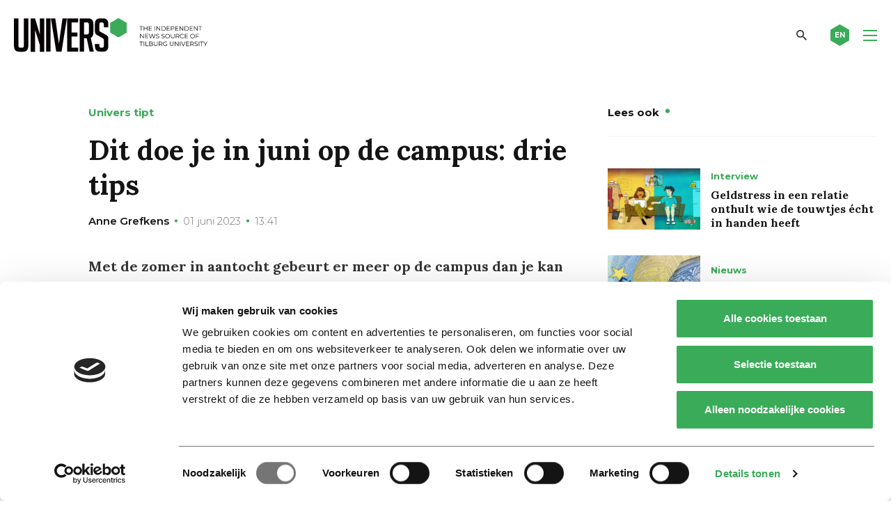

--- FILE ---
content_type: text/html; charset=UTF-8
request_url: https://universonline.nl/nieuws/2023/06/01/univers-tipt/
body_size: 19231
content:
<!DOCTYPE html>
<!--[if lt IE 7]><html class="no-js lt-ie9 lt-ie8 lt-ie7" lang="nl-NL"><![endif]-->
<!--[if IE 7]>   <html class="no-js lt-ie9 lt-ie8" lang="nl-NL"><![endif]-->
<!--[if IE 8]>   <html class="no-js lt-ie9" lang="nl-NL"><![endif]-->
<!--[if gt IE 8]><!--><html class="no-js" lang="nl-NL"><!--<![endif]-->
<head>
    <meta charset="UTF-8">
<script type="text/javascript">
/* <![CDATA[ */
var gform;gform||(document.addEventListener("gform_main_scripts_loaded",function(){gform.scriptsLoaded=!0}),document.addEventListener("gform/theme/scripts_loaded",function(){gform.themeScriptsLoaded=!0}),window.addEventListener("DOMContentLoaded",function(){gform.domLoaded=!0}),gform={domLoaded:!1,scriptsLoaded:!1,themeScriptsLoaded:!1,isFormEditor:()=>"function"==typeof InitializeEditor,callIfLoaded:function(o){return!(!gform.domLoaded||!gform.scriptsLoaded||!gform.themeScriptsLoaded&&!gform.isFormEditor()||(gform.isFormEditor()&&console.warn("The use of gform.initializeOnLoaded() is deprecated in the form editor context and will be removed in Gravity Forms 3.1."),o(),0))},initializeOnLoaded:function(o){gform.callIfLoaded(o)||(document.addEventListener("gform_main_scripts_loaded",()=>{gform.scriptsLoaded=!0,gform.callIfLoaded(o)}),document.addEventListener("gform/theme/scripts_loaded",()=>{gform.themeScriptsLoaded=!0,gform.callIfLoaded(o)}),window.addEventListener("DOMContentLoaded",()=>{gform.domLoaded=!0,gform.callIfLoaded(o)}))},hooks:{action:{},filter:{}},addAction:function(o,r,e,t){gform.addHook("action",o,r,e,t)},addFilter:function(o,r,e,t){gform.addHook("filter",o,r,e,t)},doAction:function(o){gform.doHook("action",o,arguments)},applyFilters:function(o){return gform.doHook("filter",o,arguments)},removeAction:function(o,r){gform.removeHook("action",o,r)},removeFilter:function(o,r,e){gform.removeHook("filter",o,r,e)},addHook:function(o,r,e,t,n){null==gform.hooks[o][r]&&(gform.hooks[o][r]=[]);var d=gform.hooks[o][r];null==n&&(n=r+"_"+d.length),gform.hooks[o][r].push({tag:n,callable:e,priority:t=null==t?10:t})},doHook:function(r,o,e){var t;if(e=Array.prototype.slice.call(e,1),null!=gform.hooks[r][o]&&((o=gform.hooks[r][o]).sort(function(o,r){return o.priority-r.priority}),o.forEach(function(o){"function"!=typeof(t=o.callable)&&(t=window[t]),"action"==r?t.apply(null,e):e[0]=t.apply(null,e)})),"filter"==r)return e[0]},removeHook:function(o,r,t,n){var e;null!=gform.hooks[o][r]&&(e=(e=gform.hooks[o][r]).filter(function(o,r,e){return!!(null!=n&&n!=o.tag||null!=t&&t!=o.priority)}),gform.hooks[o][r]=e)}});
/* ]]> */
</script>

    <meta name="viewport" content="width=device-width, initial-scale=1.0">
    <title>Dit doe je in juni op de campus: drie tips - Univers magazine</title>
    <link rel="icon" type="image/png" href="https://universonline.nl/wp-content/themes/univers/favicons/favicon-96x96.png" sizes="96x96" />
    <link rel="icon" type="image/svg+xml" href="https://universonline.nl/wp-content/themes/univers/favicons/favicon.svg" />
    <link rel="shortcut icon" href="https://universonline.nl/wp-content/themes/univers/favicons/favicon.ico" />
    <link rel="apple-touch-icon" sizes="180x180" href="https://universonline.nl/wp-content/themes/univers/favicons/apple-touch-icon.png" />
    <link rel="manifest" href="https://universonline.nl/wp-content/themes/univers/favicons/site.webmanifest" />
        <!-- Google Tag Manager -->
<script>(function(w,d,s,l,i){w[l]=w[l]||[];w[l].push({'gtm.start':
new Date().getTime(),event:'gtm.js'});var f=d.getElementsByTagName(s)[0],
j=d.createElement(s),dl=l!='dataLayer'?'&l='+l:'';j.async=true;j.src=
'https://www.googletagmanager.com/gtm.js?id='+i+dl;f.parentNode.insertBefore(j,f);
})(window,document,'script','dataLayer','GTM-TMPCNP2');</script>
<!-- End Google Tag Manager -->    <meta name='robots' content='index, follow, max-image-preview:large, max-snippet:-1, max-video-preview:-1' />

<!-- Open Graph Meta Tags generated by Blog2Social 873 - https://www.blog2social.com -->
<meta property="og:title" content="Dit doe je in juni op de campus: drie tips"/>
<meta property="og:description" content="Met de zomer in aantocht gebeurt er meer op de campus dan je kan bijhouden. Waar moet je bij zijn? Univers geeft elke maand drie tips. Met deze keer: een Nobelp"/>
<meta property="og:url" content="/nieuws/2023/06/01/univers-tipt/"/>
<meta property="og:image" content="https://universonline.nl/wp-content/uploads/2020/10/26635009977_a9e57817be_k.jpg"/>
<meta property="og:image:width" content="2048" />
<meta property="og:image:height" content="1365" />
<meta property="og:image:type" content="image/jpeg" />
<meta property="og:type" content="article"/>
<meta property="og:article:published_time" content="2023-06-01 13:41:40"/>
<meta property="og:article:modified_time" content="2023-06-01 13:41:41"/>
<!-- Open Graph Meta Tags generated by Blog2Social 873 - https://www.blog2social.com -->

<!-- Twitter Card generated by Blog2Social 873 - https://www.blog2social.com -->
<meta name="twitter:card" content="summary_large_image">
<meta name="twitter:title" content="Dit doe je in juni op de campus: drie tips"/>
<meta name="twitter:description" content="Met de zomer in aantocht gebeurt er meer op de campus dan je kan bijhouden. Waar moet je bij zijn? Univers geeft elke maand drie tips. Met deze keer: een Nobelp"/>
<meta name="twitter:image" content="https://universonline.nl/wp-content/uploads/2020/10/26635009977_a9e57817be_k.jpg"/>
<!-- Twitter Card generated by Blog2Social 873 - https://www.blog2social.com -->
<meta name="author" content="Anne Grefkens"/>

	<!-- This site is optimized with the Yoast SEO plugin v26.8 - https://yoast.com/product/yoast-seo-wordpress/ -->
	<meta name="description" content="Met deze keer: een Nobelprijswinnaar, de Brabantse cultuur en een avond vol filosofische gesprekken." />
	<link rel="canonical" href="https://universonline.nl/nieuws/2023/06/01/univers-tipt/" />
	<meta name="twitter:label1" content="Geschatte leestijd" />
	<meta name="twitter:data1" content="2 minuten" />
	<script type="application/ld+json" class="yoast-schema-graph">{"@context":"https://schema.org","@graph":[{"@type":"WebPage","@id":"https://universonline.nl/nieuws/2023/06/01/univers-tipt/","url":"https://universonline.nl/nieuws/2023/06/01/univers-tipt/","name":"Dit doe je in juni op de campus: drie tips - Univers magazine","isPartOf":{"@id":"https://universonline.nl/#website"},"primaryImageOfPage":{"@id":"https://universonline.nl/nieuws/2023/06/01/univers-tipt/#primaryimage"},"image":{"@id":"https://universonline.nl/nieuws/2023/06/01/univers-tipt/#primaryimage"},"thumbnailUrl":"https://universonline.nl/wp-content/uploads/2020/10/26635009977_a9e57817be_k.jpg","datePublished":"2023-06-01T11:41:40+00:00","dateModified":"2023-06-01T11:41:41+00:00","description":"Met deze keer: een Nobelprijswinnaar, de Brabantse cultuur en een avond vol filosofische gesprekken.","breadcrumb":{"@id":"https://universonline.nl/nieuws/2023/06/01/univers-tipt/#breadcrumb"},"inLanguage":"nl-NL","potentialAction":[{"@type":"ReadAction","target":["https://universonline.nl/nieuws/2023/06/01/univers-tipt/"]}]},{"@type":"ImageObject","inLanguage":"nl-NL","@id":"https://universonline.nl/nieuws/2023/06/01/univers-tipt/#primaryimage","url":"https://universonline.nl/wp-content/uploads/2020/10/26635009977_a9e57817be_k.jpg","contentUrl":"https://universonline.nl/wp-content/uploads/2020/10/26635009977_a9e57817be_k.jpg","width":2048,"height":1365,"caption":"Image Flickr / Queen's University"},{"@type":"BreadcrumbList","@id":"https://universonline.nl/nieuws/2023/06/01/univers-tipt/#breadcrumb","itemListElement":[{"@type":"ListItem","position":1,"name":"Home","item":"https://universonline.nl/"},{"@type":"ListItem","position":2,"name":"Nieuws","item":"https://universonline.nl/nieuws/"},{"@type":"ListItem","position":3,"name":"Nieuws &amp; Achtergrond","item":"https://universonline.nl/nieuws-categorie/nieuws-achtergrond/"},{"@type":"ListItem","position":4,"name":"Univers tipt","item":"https://universonline.nl/nieuws-categorie/nieuws-achtergrond/univers-tipt/"},{"@type":"ListItem","position":5,"name":"Dit doe je in juni op de campus: drie tips"}]},{"@type":"WebSite","@id":"https://universonline.nl/#website","url":"https://universonline.nl/","name":"Univers magazine","description":"the independent news source of Tilburg University","publisher":{"@id":"https://universonline.nl/#organization"},"potentialAction":[{"@type":"SearchAction","target":{"@type":"EntryPoint","urlTemplate":"https://universonline.nl/?s={search_term_string}"},"query-input":{"@type":"PropertyValueSpecification","valueRequired":true,"valueName":"search_term_string"}}],"inLanguage":"nl-NL"},{"@type":"Organization","@id":"https://universonline.nl/#organization","name":"Univers","url":"https://universonline.nl/","logo":{"@type":"ImageObject","inLanguage":"nl-NL","@id":"https://universonline.nl/#/schema/logo/image/","url":"https://universonline.nl/wp-content/uploads/2021/04/logo-univers-yoast.png","contentUrl":"https://universonline.nl/wp-content/uploads/2021/04/logo-univers-yoast.png","width":1167,"height":204,"caption":"Univers"},"image":{"@id":"https://universonline.nl/#/schema/logo/image/"},"sameAs":["https://www.facebook.com/universonline/","https://x.com/universtweet","https://www.instagram.com/universonline/","https://www.youtube.com/channel/UCXOUSMxFuXFiIq190yBd_IQ"]}]}</script>
	<!-- / Yoast SEO plugin. -->


<link rel='dns-prefetch' href='//static.addtoany.com' />
<link rel="alternate" title="oEmbed (JSON)" type="application/json+oembed" href="https://universonline.nl/wp-json/oembed/1.0/embed?url=https%3A%2F%2Funiversonline.nl%2Fnieuws%2F2023%2F06%2F01%2Funivers-tipt%2F" />
<link rel="alternate" title="oEmbed (XML)" type="text/xml+oembed" href="https://universonline.nl/wp-json/oembed/1.0/embed?url=https%3A%2F%2Funiversonline.nl%2Fnieuws%2F2023%2F06%2F01%2Funivers-tipt%2F&#038;format=xml" />
<style id='wp-img-auto-sizes-contain-inline-css' type='text/css'>
img:is([sizes=auto i],[sizes^="auto," i]){contain-intrinsic-size:3000px 1500px}
/*# sourceURL=wp-img-auto-sizes-contain-inline-css */
</style>
<style id='wp-emoji-styles-inline-css' type='text/css'>

	img.wp-smiley, img.emoji {
		display: inline !important;
		border: none !important;
		box-shadow: none !important;
		height: 1em !important;
		width: 1em !important;
		margin: 0 0.07em !important;
		vertical-align: -0.1em !important;
		background: none !important;
		padding: 0 !important;
	}
/*# sourceURL=wp-emoji-styles-inline-css */
</style>
<style id='wp-block-library-inline-css' type='text/css'>
:root{--wp-block-synced-color:#7a00df;--wp-block-synced-color--rgb:122,0,223;--wp-bound-block-color:var(--wp-block-synced-color);--wp-editor-canvas-background:#ddd;--wp-admin-theme-color:#007cba;--wp-admin-theme-color--rgb:0,124,186;--wp-admin-theme-color-darker-10:#006ba1;--wp-admin-theme-color-darker-10--rgb:0,107,160.5;--wp-admin-theme-color-darker-20:#005a87;--wp-admin-theme-color-darker-20--rgb:0,90,135;--wp-admin-border-width-focus:2px}@media (min-resolution:192dpi){:root{--wp-admin-border-width-focus:1.5px}}.wp-element-button{cursor:pointer}:root .has-very-light-gray-background-color{background-color:#eee}:root .has-very-dark-gray-background-color{background-color:#313131}:root .has-very-light-gray-color{color:#eee}:root .has-very-dark-gray-color{color:#313131}:root .has-vivid-green-cyan-to-vivid-cyan-blue-gradient-background{background:linear-gradient(135deg,#00d084,#0693e3)}:root .has-purple-crush-gradient-background{background:linear-gradient(135deg,#34e2e4,#4721fb 50%,#ab1dfe)}:root .has-hazy-dawn-gradient-background{background:linear-gradient(135deg,#faaca8,#dad0ec)}:root .has-subdued-olive-gradient-background{background:linear-gradient(135deg,#fafae1,#67a671)}:root .has-atomic-cream-gradient-background{background:linear-gradient(135deg,#fdd79a,#004a59)}:root .has-nightshade-gradient-background{background:linear-gradient(135deg,#330968,#31cdcf)}:root .has-midnight-gradient-background{background:linear-gradient(135deg,#020381,#2874fc)}:root{--wp--preset--font-size--normal:16px;--wp--preset--font-size--huge:42px}.has-regular-font-size{font-size:1em}.has-larger-font-size{font-size:2.625em}.has-normal-font-size{font-size:var(--wp--preset--font-size--normal)}.has-huge-font-size{font-size:var(--wp--preset--font-size--huge)}.has-text-align-center{text-align:center}.has-text-align-left{text-align:left}.has-text-align-right{text-align:right}.has-fit-text{white-space:nowrap!important}#end-resizable-editor-section{display:none}.aligncenter{clear:both}.items-justified-left{justify-content:flex-start}.items-justified-center{justify-content:center}.items-justified-right{justify-content:flex-end}.items-justified-space-between{justify-content:space-between}.screen-reader-text{border:0;clip-path:inset(50%);height:1px;margin:-1px;overflow:hidden;padding:0;position:absolute;width:1px;word-wrap:normal!important}.screen-reader-text:focus{background-color:#ddd;clip-path:none;color:#444;display:block;font-size:1em;height:auto;left:5px;line-height:normal;padding:15px 23px 14px;text-decoration:none;top:5px;width:auto;z-index:100000}html :where(.has-border-color){border-style:solid}html :where([style*=border-top-color]){border-top-style:solid}html :where([style*=border-right-color]){border-right-style:solid}html :where([style*=border-bottom-color]){border-bottom-style:solid}html :where([style*=border-left-color]){border-left-style:solid}html :where([style*=border-width]){border-style:solid}html :where([style*=border-top-width]){border-top-style:solid}html :where([style*=border-right-width]){border-right-style:solid}html :where([style*=border-bottom-width]){border-bottom-style:solid}html :where([style*=border-left-width]){border-left-style:solid}html :where(img[class*=wp-image-]){height:auto;max-width:100%}:where(figure){margin:0 0 1em}html :where(.is-position-sticky){--wp-admin--admin-bar--position-offset:var(--wp-admin--admin-bar--height,0px)}@media screen and (max-width:600px){html :where(.is-position-sticky){--wp-admin--admin-bar--position-offset:0px}}

/*# sourceURL=wp-block-library-inline-css */
</style><style id='wp-block-heading-inline-css' type='text/css'>
h1:where(.wp-block-heading).has-background,h2:where(.wp-block-heading).has-background,h3:where(.wp-block-heading).has-background,h4:where(.wp-block-heading).has-background,h5:where(.wp-block-heading).has-background,h6:where(.wp-block-heading).has-background{padding:1.25em 2.375em}h1.has-text-align-left[style*=writing-mode]:where([style*=vertical-lr]),h1.has-text-align-right[style*=writing-mode]:where([style*=vertical-rl]),h2.has-text-align-left[style*=writing-mode]:where([style*=vertical-lr]),h2.has-text-align-right[style*=writing-mode]:where([style*=vertical-rl]),h3.has-text-align-left[style*=writing-mode]:where([style*=vertical-lr]),h3.has-text-align-right[style*=writing-mode]:where([style*=vertical-rl]),h4.has-text-align-left[style*=writing-mode]:where([style*=vertical-lr]),h4.has-text-align-right[style*=writing-mode]:where([style*=vertical-rl]),h5.has-text-align-left[style*=writing-mode]:where([style*=vertical-lr]),h5.has-text-align-right[style*=writing-mode]:where([style*=vertical-rl]),h6.has-text-align-left[style*=writing-mode]:where([style*=vertical-lr]),h6.has-text-align-right[style*=writing-mode]:where([style*=vertical-rl]){rotate:180deg}
/*# sourceURL=https://universonline.nl/wp-includes/blocks/heading/style.min.css */
</style>
<style id='wp-block-image-inline-css' type='text/css'>
.wp-block-image>a,.wp-block-image>figure>a{display:inline-block}.wp-block-image img{box-sizing:border-box;height:auto;max-width:100%;vertical-align:bottom}@media not (prefers-reduced-motion){.wp-block-image img.hide{visibility:hidden}.wp-block-image img.show{animation:show-content-image .4s}}.wp-block-image[style*=border-radius] img,.wp-block-image[style*=border-radius]>a{border-radius:inherit}.wp-block-image.has-custom-border img{box-sizing:border-box}.wp-block-image.aligncenter{text-align:center}.wp-block-image.alignfull>a,.wp-block-image.alignwide>a{width:100%}.wp-block-image.alignfull img,.wp-block-image.alignwide img{height:auto;width:100%}.wp-block-image .aligncenter,.wp-block-image .alignleft,.wp-block-image .alignright,.wp-block-image.aligncenter,.wp-block-image.alignleft,.wp-block-image.alignright{display:table}.wp-block-image .aligncenter>figcaption,.wp-block-image .alignleft>figcaption,.wp-block-image .alignright>figcaption,.wp-block-image.aligncenter>figcaption,.wp-block-image.alignleft>figcaption,.wp-block-image.alignright>figcaption{caption-side:bottom;display:table-caption}.wp-block-image .alignleft{float:left;margin:.5em 1em .5em 0}.wp-block-image .alignright{float:right;margin:.5em 0 .5em 1em}.wp-block-image .aligncenter{margin-left:auto;margin-right:auto}.wp-block-image :where(figcaption){margin-bottom:1em;margin-top:.5em}.wp-block-image.is-style-circle-mask img{border-radius:9999px}@supports ((-webkit-mask-image:none) or (mask-image:none)) or (-webkit-mask-image:none){.wp-block-image.is-style-circle-mask img{border-radius:0;-webkit-mask-image:url('data:image/svg+xml;utf8,<svg viewBox="0 0 100 100" xmlns="http://www.w3.org/2000/svg"><circle cx="50" cy="50" r="50"/></svg>');mask-image:url('data:image/svg+xml;utf8,<svg viewBox="0 0 100 100" xmlns="http://www.w3.org/2000/svg"><circle cx="50" cy="50" r="50"/></svg>');mask-mode:alpha;-webkit-mask-position:center;mask-position:center;-webkit-mask-repeat:no-repeat;mask-repeat:no-repeat;-webkit-mask-size:contain;mask-size:contain}}:root :where(.wp-block-image.is-style-rounded img,.wp-block-image .is-style-rounded img){border-radius:9999px}.wp-block-image figure{margin:0}.wp-lightbox-container{display:flex;flex-direction:column;position:relative}.wp-lightbox-container img{cursor:zoom-in}.wp-lightbox-container img:hover+button{opacity:1}.wp-lightbox-container button{align-items:center;backdrop-filter:blur(16px) saturate(180%);background-color:#5a5a5a40;border:none;border-radius:4px;cursor:zoom-in;display:flex;height:20px;justify-content:center;opacity:0;padding:0;position:absolute;right:16px;text-align:center;top:16px;width:20px;z-index:100}@media not (prefers-reduced-motion){.wp-lightbox-container button{transition:opacity .2s ease}}.wp-lightbox-container button:focus-visible{outline:3px auto #5a5a5a40;outline:3px auto -webkit-focus-ring-color;outline-offset:3px}.wp-lightbox-container button:hover{cursor:pointer;opacity:1}.wp-lightbox-container button:focus{opacity:1}.wp-lightbox-container button:focus,.wp-lightbox-container button:hover,.wp-lightbox-container button:not(:hover):not(:active):not(.has-background){background-color:#5a5a5a40;border:none}.wp-lightbox-overlay{box-sizing:border-box;cursor:zoom-out;height:100vh;left:0;overflow:hidden;position:fixed;top:0;visibility:hidden;width:100%;z-index:100000}.wp-lightbox-overlay .close-button{align-items:center;cursor:pointer;display:flex;justify-content:center;min-height:40px;min-width:40px;padding:0;position:absolute;right:calc(env(safe-area-inset-right) + 16px);top:calc(env(safe-area-inset-top) + 16px);z-index:5000000}.wp-lightbox-overlay .close-button:focus,.wp-lightbox-overlay .close-button:hover,.wp-lightbox-overlay .close-button:not(:hover):not(:active):not(.has-background){background:none;border:none}.wp-lightbox-overlay .lightbox-image-container{height:var(--wp--lightbox-container-height);left:50%;overflow:hidden;position:absolute;top:50%;transform:translate(-50%,-50%);transform-origin:top left;width:var(--wp--lightbox-container-width);z-index:9999999999}.wp-lightbox-overlay .wp-block-image{align-items:center;box-sizing:border-box;display:flex;height:100%;justify-content:center;margin:0;position:relative;transform-origin:0 0;width:100%;z-index:3000000}.wp-lightbox-overlay .wp-block-image img{height:var(--wp--lightbox-image-height);min-height:var(--wp--lightbox-image-height);min-width:var(--wp--lightbox-image-width);width:var(--wp--lightbox-image-width)}.wp-lightbox-overlay .wp-block-image figcaption{display:none}.wp-lightbox-overlay button{background:none;border:none}.wp-lightbox-overlay .scrim{background-color:#fff;height:100%;opacity:.9;position:absolute;width:100%;z-index:2000000}.wp-lightbox-overlay.active{visibility:visible}@media not (prefers-reduced-motion){.wp-lightbox-overlay.active{animation:turn-on-visibility .25s both}.wp-lightbox-overlay.active img{animation:turn-on-visibility .35s both}.wp-lightbox-overlay.show-closing-animation:not(.active){animation:turn-off-visibility .35s both}.wp-lightbox-overlay.show-closing-animation:not(.active) img{animation:turn-off-visibility .25s both}.wp-lightbox-overlay.zoom.active{animation:none;opacity:1;visibility:visible}.wp-lightbox-overlay.zoom.active .lightbox-image-container{animation:lightbox-zoom-in .4s}.wp-lightbox-overlay.zoom.active .lightbox-image-container img{animation:none}.wp-lightbox-overlay.zoom.active .scrim{animation:turn-on-visibility .4s forwards}.wp-lightbox-overlay.zoom.show-closing-animation:not(.active){animation:none}.wp-lightbox-overlay.zoom.show-closing-animation:not(.active) .lightbox-image-container{animation:lightbox-zoom-out .4s}.wp-lightbox-overlay.zoom.show-closing-animation:not(.active) .lightbox-image-container img{animation:none}.wp-lightbox-overlay.zoom.show-closing-animation:not(.active) .scrim{animation:turn-off-visibility .4s forwards}}@keyframes show-content-image{0%{visibility:hidden}99%{visibility:hidden}to{visibility:visible}}@keyframes turn-on-visibility{0%{opacity:0}to{opacity:1}}@keyframes turn-off-visibility{0%{opacity:1;visibility:visible}99%{opacity:0;visibility:visible}to{opacity:0;visibility:hidden}}@keyframes lightbox-zoom-in{0%{transform:translate(calc((-100vw + var(--wp--lightbox-scrollbar-width))/2 + var(--wp--lightbox-initial-left-position)),calc(-50vh + var(--wp--lightbox-initial-top-position))) scale(var(--wp--lightbox-scale))}to{transform:translate(-50%,-50%) scale(1)}}@keyframes lightbox-zoom-out{0%{transform:translate(-50%,-50%) scale(1);visibility:visible}99%{visibility:visible}to{transform:translate(calc((-100vw + var(--wp--lightbox-scrollbar-width))/2 + var(--wp--lightbox-initial-left-position)),calc(-50vh + var(--wp--lightbox-initial-top-position))) scale(var(--wp--lightbox-scale));visibility:hidden}}
/*# sourceURL=https://universonline.nl/wp-includes/blocks/image/style.min.css */
</style>
<style id='wp-block-paragraph-inline-css' type='text/css'>
.is-small-text{font-size:.875em}.is-regular-text{font-size:1em}.is-large-text{font-size:2.25em}.is-larger-text{font-size:3em}.has-drop-cap:not(:focus):first-letter{float:left;font-size:8.4em;font-style:normal;font-weight:100;line-height:.68;margin:.05em .1em 0 0;text-transform:uppercase}body.rtl .has-drop-cap:not(:focus):first-letter{float:none;margin-left:.1em}p.has-drop-cap.has-background{overflow:hidden}:root :where(p.has-background){padding:1.25em 2.375em}:where(p.has-text-color:not(.has-link-color)) a{color:inherit}p.has-text-align-left[style*="writing-mode:vertical-lr"],p.has-text-align-right[style*="writing-mode:vertical-rl"]{rotate:180deg}
/*# sourceURL=https://universonline.nl/wp-includes/blocks/paragraph/style.min.css */
</style>
<style id='global-styles-inline-css' type='text/css'>
:root{--wp--preset--aspect-ratio--square: 1;--wp--preset--aspect-ratio--4-3: 4/3;--wp--preset--aspect-ratio--3-4: 3/4;--wp--preset--aspect-ratio--3-2: 3/2;--wp--preset--aspect-ratio--2-3: 2/3;--wp--preset--aspect-ratio--16-9: 16/9;--wp--preset--aspect-ratio--9-16: 9/16;--wp--preset--color--black: #000000;--wp--preset--color--cyan-bluish-gray: #abb8c3;--wp--preset--color--white: #ffffff;--wp--preset--color--pale-pink: #f78da7;--wp--preset--color--vivid-red: #cf2e2e;--wp--preset--color--luminous-vivid-orange: #ff6900;--wp--preset--color--luminous-vivid-amber: #fcb900;--wp--preset--color--light-green-cyan: #7bdcb5;--wp--preset--color--vivid-green-cyan: #00d084;--wp--preset--color--pale-cyan-blue: #8ed1fc;--wp--preset--color--vivid-cyan-blue: #0693e3;--wp--preset--color--vivid-purple: #9b51e0;--wp--preset--gradient--vivid-cyan-blue-to-vivid-purple: linear-gradient(135deg,rgb(6,147,227) 0%,rgb(155,81,224) 100%);--wp--preset--gradient--light-green-cyan-to-vivid-green-cyan: linear-gradient(135deg,rgb(122,220,180) 0%,rgb(0,208,130) 100%);--wp--preset--gradient--luminous-vivid-amber-to-luminous-vivid-orange: linear-gradient(135deg,rgb(252,185,0) 0%,rgb(255,105,0) 100%);--wp--preset--gradient--luminous-vivid-orange-to-vivid-red: linear-gradient(135deg,rgb(255,105,0) 0%,rgb(207,46,46) 100%);--wp--preset--gradient--very-light-gray-to-cyan-bluish-gray: linear-gradient(135deg,rgb(238,238,238) 0%,rgb(169,184,195) 100%);--wp--preset--gradient--cool-to-warm-spectrum: linear-gradient(135deg,rgb(74,234,220) 0%,rgb(151,120,209) 20%,rgb(207,42,186) 40%,rgb(238,44,130) 60%,rgb(251,105,98) 80%,rgb(254,248,76) 100%);--wp--preset--gradient--blush-light-purple: linear-gradient(135deg,rgb(255,206,236) 0%,rgb(152,150,240) 100%);--wp--preset--gradient--blush-bordeaux: linear-gradient(135deg,rgb(254,205,165) 0%,rgb(254,45,45) 50%,rgb(107,0,62) 100%);--wp--preset--gradient--luminous-dusk: linear-gradient(135deg,rgb(255,203,112) 0%,rgb(199,81,192) 50%,rgb(65,88,208) 100%);--wp--preset--gradient--pale-ocean: linear-gradient(135deg,rgb(255,245,203) 0%,rgb(182,227,212) 50%,rgb(51,167,181) 100%);--wp--preset--gradient--electric-grass: linear-gradient(135deg,rgb(202,248,128) 0%,rgb(113,206,126) 100%);--wp--preset--gradient--midnight: linear-gradient(135deg,rgb(2,3,129) 0%,rgb(40,116,252) 100%);--wp--preset--font-size--small: 13px;--wp--preset--font-size--medium: 20px;--wp--preset--font-size--large: 36px;--wp--preset--font-size--x-large: 42px;--wp--preset--spacing--20: 0.44rem;--wp--preset--spacing--30: 0.67rem;--wp--preset--spacing--40: 1rem;--wp--preset--spacing--50: 1.5rem;--wp--preset--spacing--60: 2.25rem;--wp--preset--spacing--70: 3.38rem;--wp--preset--spacing--80: 5.06rem;--wp--preset--shadow--natural: 6px 6px 9px rgba(0, 0, 0, 0.2);--wp--preset--shadow--deep: 12px 12px 50px rgba(0, 0, 0, 0.4);--wp--preset--shadow--sharp: 6px 6px 0px rgba(0, 0, 0, 0.2);--wp--preset--shadow--outlined: 6px 6px 0px -3px rgb(255, 255, 255), 6px 6px rgb(0, 0, 0);--wp--preset--shadow--crisp: 6px 6px 0px rgb(0, 0, 0);}:where(.is-layout-flex){gap: 0.5em;}:where(.is-layout-grid){gap: 0.5em;}body .is-layout-flex{display: flex;}.is-layout-flex{flex-wrap: wrap;align-items: center;}.is-layout-flex > :is(*, div){margin: 0;}body .is-layout-grid{display: grid;}.is-layout-grid > :is(*, div){margin: 0;}:where(.wp-block-columns.is-layout-flex){gap: 2em;}:where(.wp-block-columns.is-layout-grid){gap: 2em;}:where(.wp-block-post-template.is-layout-flex){gap: 1.25em;}:where(.wp-block-post-template.is-layout-grid){gap: 1.25em;}.has-black-color{color: var(--wp--preset--color--black) !important;}.has-cyan-bluish-gray-color{color: var(--wp--preset--color--cyan-bluish-gray) !important;}.has-white-color{color: var(--wp--preset--color--white) !important;}.has-pale-pink-color{color: var(--wp--preset--color--pale-pink) !important;}.has-vivid-red-color{color: var(--wp--preset--color--vivid-red) !important;}.has-luminous-vivid-orange-color{color: var(--wp--preset--color--luminous-vivid-orange) !important;}.has-luminous-vivid-amber-color{color: var(--wp--preset--color--luminous-vivid-amber) !important;}.has-light-green-cyan-color{color: var(--wp--preset--color--light-green-cyan) !important;}.has-vivid-green-cyan-color{color: var(--wp--preset--color--vivid-green-cyan) !important;}.has-pale-cyan-blue-color{color: var(--wp--preset--color--pale-cyan-blue) !important;}.has-vivid-cyan-blue-color{color: var(--wp--preset--color--vivid-cyan-blue) !important;}.has-vivid-purple-color{color: var(--wp--preset--color--vivid-purple) !important;}.has-black-background-color{background-color: var(--wp--preset--color--black) !important;}.has-cyan-bluish-gray-background-color{background-color: var(--wp--preset--color--cyan-bluish-gray) !important;}.has-white-background-color{background-color: var(--wp--preset--color--white) !important;}.has-pale-pink-background-color{background-color: var(--wp--preset--color--pale-pink) !important;}.has-vivid-red-background-color{background-color: var(--wp--preset--color--vivid-red) !important;}.has-luminous-vivid-orange-background-color{background-color: var(--wp--preset--color--luminous-vivid-orange) !important;}.has-luminous-vivid-amber-background-color{background-color: var(--wp--preset--color--luminous-vivid-amber) !important;}.has-light-green-cyan-background-color{background-color: var(--wp--preset--color--light-green-cyan) !important;}.has-vivid-green-cyan-background-color{background-color: var(--wp--preset--color--vivid-green-cyan) !important;}.has-pale-cyan-blue-background-color{background-color: var(--wp--preset--color--pale-cyan-blue) !important;}.has-vivid-cyan-blue-background-color{background-color: var(--wp--preset--color--vivid-cyan-blue) !important;}.has-vivid-purple-background-color{background-color: var(--wp--preset--color--vivid-purple) !important;}.has-black-border-color{border-color: var(--wp--preset--color--black) !important;}.has-cyan-bluish-gray-border-color{border-color: var(--wp--preset--color--cyan-bluish-gray) !important;}.has-white-border-color{border-color: var(--wp--preset--color--white) !important;}.has-pale-pink-border-color{border-color: var(--wp--preset--color--pale-pink) !important;}.has-vivid-red-border-color{border-color: var(--wp--preset--color--vivid-red) !important;}.has-luminous-vivid-orange-border-color{border-color: var(--wp--preset--color--luminous-vivid-orange) !important;}.has-luminous-vivid-amber-border-color{border-color: var(--wp--preset--color--luminous-vivid-amber) !important;}.has-light-green-cyan-border-color{border-color: var(--wp--preset--color--light-green-cyan) !important;}.has-vivid-green-cyan-border-color{border-color: var(--wp--preset--color--vivid-green-cyan) !important;}.has-pale-cyan-blue-border-color{border-color: var(--wp--preset--color--pale-cyan-blue) !important;}.has-vivid-cyan-blue-border-color{border-color: var(--wp--preset--color--vivid-cyan-blue) !important;}.has-vivid-purple-border-color{border-color: var(--wp--preset--color--vivid-purple) !important;}.has-vivid-cyan-blue-to-vivid-purple-gradient-background{background: var(--wp--preset--gradient--vivid-cyan-blue-to-vivid-purple) !important;}.has-light-green-cyan-to-vivid-green-cyan-gradient-background{background: var(--wp--preset--gradient--light-green-cyan-to-vivid-green-cyan) !important;}.has-luminous-vivid-amber-to-luminous-vivid-orange-gradient-background{background: var(--wp--preset--gradient--luminous-vivid-amber-to-luminous-vivid-orange) !important;}.has-luminous-vivid-orange-to-vivid-red-gradient-background{background: var(--wp--preset--gradient--luminous-vivid-orange-to-vivid-red) !important;}.has-very-light-gray-to-cyan-bluish-gray-gradient-background{background: var(--wp--preset--gradient--very-light-gray-to-cyan-bluish-gray) !important;}.has-cool-to-warm-spectrum-gradient-background{background: var(--wp--preset--gradient--cool-to-warm-spectrum) !important;}.has-blush-light-purple-gradient-background{background: var(--wp--preset--gradient--blush-light-purple) !important;}.has-blush-bordeaux-gradient-background{background: var(--wp--preset--gradient--blush-bordeaux) !important;}.has-luminous-dusk-gradient-background{background: var(--wp--preset--gradient--luminous-dusk) !important;}.has-pale-ocean-gradient-background{background: var(--wp--preset--gradient--pale-ocean) !important;}.has-electric-grass-gradient-background{background: var(--wp--preset--gradient--electric-grass) !important;}.has-midnight-gradient-background{background: var(--wp--preset--gradient--midnight) !important;}.has-small-font-size{font-size: var(--wp--preset--font-size--small) !important;}.has-medium-font-size{font-size: var(--wp--preset--font-size--medium) !important;}.has-large-font-size{font-size: var(--wp--preset--font-size--large) !important;}.has-x-large-font-size{font-size: var(--wp--preset--font-size--x-large) !important;}
/*# sourceURL=global-styles-inline-css */
</style>

<style id='classic-theme-styles-inline-css' type='text/css'>
/*! This file is auto-generated */
.wp-block-button__link{color:#fff;background-color:#32373c;border-radius:9999px;box-shadow:none;text-decoration:none;padding:calc(.667em + 2px) calc(1.333em + 2px);font-size:1.125em}.wp-block-file__button{background:#32373c;color:#fff;text-decoration:none}
/*# sourceURL=/wp-includes/css/classic-themes.min.css */
</style>
<link rel='stylesheet' id='style.css-css' href='https://universonline.nl/wp-content/themes/univers/style.css?ver=1.0.20' type='text/css' media='all' />
<link rel='stylesheet' id='addtoany-css' href='https://universonline.nl/wp-content/plugins/add-to-any/addtoany.min.css?ver=1.16' type='text/css' media='all' />
<script type="text/javascript" id="addtoany-core-js-before">
/* <![CDATA[ */
window.a2a_config=window.a2a_config||{};a2a_config.callbacks=[];a2a_config.overlays=[];a2a_config.templates={};a2a_localize = {
	Share: "Delen",
	Save: "Opslaan",
	Subscribe: "Inschrijven",
	Email: "E-mail",
	Bookmark: "Bookmark",
	ShowAll: "Alles weergeven",
	ShowLess: "Niet alles weergeven",
	FindServices: "Vind dienst(en)",
	FindAnyServiceToAddTo: "Vind direct een dienst om aan toe te voegen",
	PoweredBy: "Mede mogelijk gemaakt door",
	ShareViaEmail: "Delen per e-mail",
	SubscribeViaEmail: "Abonneren via e-mail",
	BookmarkInYourBrowser: "Bookmark in je browser",
	BookmarkInstructions: "Druk op Ctrl+D of \u2318+D om deze pagina te bookmarken",
	AddToYourFavorites: "Voeg aan je favorieten toe",
	SendFromWebOrProgram: "Stuur vanuit elk e-mailadres of e-mail programma",
	EmailProgram: "E-mail programma",
	More: "Meer&#8230;",
	ThanksForSharing: "Bedankt voor het delen!",
	ThanksForFollowing: "Dank voor het volgen!"
};

a2a_config.icon_color="transparent,#ffffff";

//# sourceURL=addtoany-core-js-before
/* ]]> */
</script>
<script type="text/javascript" defer src="https://static.addtoany.com/menu/page.js" id="addtoany-core-js"></script>
<script type="text/javascript" src="https://universonline.nl/wp-includes/js/jquery/jquery.min.js?ver=3.7.1" id="jquery-core-js"></script>
<script type="text/javascript" src="https://universonline.nl/wp-includes/js/jquery/jquery-migrate.min.js?ver=3.4.1" id="jquery-migrate-js"></script>
<script type="text/javascript" defer src="https://universonline.nl/wp-content/plugins/add-to-any/addtoany.min.js?ver=1.1" id="addtoany-jquery-js"></script>
<link rel="https://api.w.org/" href="https://universonline.nl/wp-json/" /><link rel="alternate" title="JSON" type="application/json" href="https://universonline.nl/wp-json/wp/v2/news/29490" /><link rel="EditURI" type="application/rsd+xml" title="RSD" href="https://universonline.nl/xmlrpc.php?rsd" />
<meta name="generator" content="WordPress 6.9" />
<link rel='shortlink' href='https://universonline.nl/?p=29490' />
    <script>
        var ajaxUrl = 'https://universonline.nl/wp-admin/admin-ajax.php';
    </script>
    <style type="text/css">.recentcomments a{display:inline !important;padding:0 !important;margin:0 !important;}</style>		<style type="text/css" id="wp-custom-css">
			.grecaptcha-badge {
	display:none;
}		</style>
		    
<link rel='stylesheet' id='gforms_reset_css-css' href='https://universonline.nl/wp-content/plugins/gravityforms/legacy/css/formreset.min.css?ver=2.9.26' type='text/css' media='all' />
<link rel='stylesheet' id='gforms_formsmain_css-css' href='https://universonline.nl/wp-content/plugins/gravityforms/legacy/css/formsmain.min.css?ver=2.9.26' type='text/css' media='all' />
<link rel='stylesheet' id='gforms_ready_class_css-css' href='https://universonline.nl/wp-content/plugins/gravityforms/legacy/css/readyclass.min.css?ver=2.9.26' type='text/css' media='all' />
<link rel='stylesheet' id='gforms_browsers_css-css' href='https://universonline.nl/wp-content/plugins/gravityforms/legacy/css/browsers.min.css?ver=2.9.26' type='text/css' media='all' />
</head>
<body class="wp-singular news-template-default single single-news postid-29490 wp-theme-univers">
        <!-- Google Tag Manager (noscript) -->
<noscript><iframe src="https://www.googletagmanager.com/ns.html?id=GTM-TMPCNP2"
height="0" width="0" style="display:none;visibility:hidden"></iframe></noscript>
<!-- End Google Tag Manager (noscript) -->    <header class="main-header fixed">
        <div class="row">
            <div class="medium-12 columns">
                <div class="header-inner">
                    <div class="logo">
                        <a href="https://universonline.nl" rel="nofollow" class="logo-link">
                            <img src="https://universonline.nl/wp-content/themes/univers/images/sprites/logo.svg"
                                 alt="Univers magazine" 
                                 class="big-logo">
<!--                            <img src="https://universonline.nl/wp-content/themes/univers/images/sprites/header-mobile-logo.svg" alt="Univers magazine" class="small-logo">-->
                        </a>
                    </div>
                    <div class="right-menu-part">
                                                    <nav class="main-nav-container">
                                <ul id="menu-main-nav" class="main-nav"><li id="menu-item-9" class="menu-item menu-item-type-post_type menu-item-object-page menu-item-home menu-item-9"><a href="https://universonline.nl/">Home</a></li>
<li id="menu-item-10" class="menu-item menu-item-type-custom menu-item-object-custom menu-item-10"><a href="https://universonline.nl/nieuws-categorie/nieuws-achtergrond/">Nieuws &#038; Achtergrond</a></li>
<li id="menu-item-11" class="menu-item menu-item-type-custom menu-item-object-custom menu-item-11"><a href="https://universonline.nl/nieuws-categorie/columns-opinie/">Columns &#038; Opinie</a></li>
<li id="menu-item-12" class="menu-item menu-item-type-custom menu-item-object-custom menu-item-12"><a href="https://universonline.nl/videos">Video</a></li>
<li id="menu-item-13" class="menu-item menu-item-type-custom menu-item-object-custom menu-item-13"><a href="https://universonline.nl/nieuws-categorie/cartoon/">Cartoon</a></li>
</ul>                            </nav>
                                                <a href="#" class="search-toggler"></a>
                                                    <a href="https://universonline.nl/nieuws-categorie/international/" class="lang-link">
                                <svg xmlns="http://www.w3.org/2000/svg" xmlns:xlink="http://www.w3.org/1999/xlink" width="27" height="31" viewBox="0 0 33 38" style="enable-background:new 0 0 33 38;" xml:space="preserve" class="svg-sprite-inline svg-sprite-inline-small-hexagon">
<style type="text/css">
	.small-hexagon0{
            fill:#3AAB58;
            transition: all .3s ease-in-out;
        }
</style>
<path class="small-hexagon0" d="M16.5,0L0,9.5v19L16.5,38L33,28.5v-19L16.5,0z"></path>
</svg><div class="sprite-small-hexagon svg-sprite-inline-fallback"></div>                                <span class="text">EN</span>
                            </a>
                                                <div class="ham-icon-wrapper">
                            <div class="ham-icon">
                                <span></span>
                                <span></span>
                                <span></span>
                                <span></span>
                            </div>
                        </div>
                    </div>
                    <a href="#" class="close-search">
                        <svg xmlns="http://www.w3.org/2000/svg" xmlns:xlink="http://www.w3.org/1999/xlink" width="27" height="31" viewBox="0 0 33 38" style="enable-background:new 0 0 33 38;" xml:space="preserve" class="svg-sprite-inline svg-sprite-inline-small-hexagon">
<style type="text/css">
	.small-hexagon0{
            fill:#3AAB58;
            transition: all .3s ease-in-out;
        }
</style>
<path class="small-hexagon0" d="M16.5,0L0,9.5v19L16.5,38L33,28.5v-19L16.5,0z"></path>
</svg><div class="sprite-small-hexagon svg-sprite-inline-fallback"></div>                        <i class="icon icon-close"></i>
                    </a>
                </div>
            </div>
        </div>
    </header>
    <div class="search-screen">
        <div class="inner-wrapper">
            <div class="row">
                <div class="large-10 large-push-1 medium-12 small-12 columns">
                    <form role="search" method="get" class="search-form" action="https://universonline.nl">
                        <label for="main-search-input">TYPE ZOEKTERM (EN) EN DRUK OP ENTER</label>
                        <input type="text" value="" name="s" id="main-search-input" class="search-input">
                        <button class="search-btn"></button>
                    </form>
                </div>
            </div>            
        </div>
    </div>
            <div class="mobile-nav-container">
            <div class="inner-wrapper">
                <nav class="mobile-nav-holder mobile-menu-row">
                    <ul id="menu-main-nav-1" class="mobile-nav"><li class="menu-item menu-item-type-post_type menu-item-object-page menu-item-home menu-item-9"><a href="https://universonline.nl/">Home</a><span class="show-submenu arrow"></span></li>
<li class="menu-item menu-item-type-custom menu-item-object-custom menu-item-10"><a href="https://universonline.nl/nieuws-categorie/nieuws-achtergrond/">Nieuws &#038; Achtergrond</a><span class="show-submenu arrow"></span></li>
<li class="menu-item menu-item-type-custom menu-item-object-custom menu-item-11"><a href="https://universonline.nl/nieuws-categorie/columns-opinie/">Columns &#038; Opinie</a><span class="show-submenu arrow"></span></li>
<li class="menu-item menu-item-type-custom menu-item-object-custom menu-item-12"><a href="https://universonline.nl/videos">Video</a><span class="show-submenu arrow"></span></li>
<li class="menu-item menu-item-type-custom menu-item-object-custom menu-item-13"><a href="https://universonline.nl/nieuws-categorie/cartoon/">Cartoon</a><span class="show-submenu arrow"></span></li>
</ul>                </nav>
            </div>
        </div>
    <main class="main single-article-main">
                        <div class="sticky-info-header">
                <div class="row">
                    <div class="large-12 medium-12 small-12 columns">
                        <div class="header-inner">
                            <div class="logo">
                                <a href="https://universonline.nl" rel="nofollow" class="logo-link">
                                    <img src="https://universonline.nl/wp-content/themes/univers/images/sprites/logo.svg" alt="Univers magazine" class="desktop">
                                    <img src="https://universonline.nl/wp-content/themes/univers/images/sprites/alt-mobile-logo.svg" alt="Univers magazine" class="mobile">
                                </a>
                            </div>
                            <div class="right-menu-part">
                                <div class="title-wrapper">
                                    <h5 class="title-in-header">Dit doe je in juni op de campus: drie tips</h5>
                                </div>
                                <div class="actions-wrapper">
                                                                            <div class="contact-link-part">
                                            <a href="https://universonline.nl/tip-de-redactie/" class="contact-link"><span class="contact-text">Neem contact op</span><i class="mail-icon"></i></a>
                                        </div>
                                                                        <div class="shares-part">
                                        <span class="shares-wrapper">
                                            <div class="addtoany_shortcode"><div class="a2a_kit a2a_kit_size_22 addtoany_list" data-a2a-url="https://universonline.nl/nieuws/2023/06/01/univers-tipt/" data-a2a-title="Dit doe je in juni op de campus: drie tips"><a class="a2a_button_facebook" href="https://www.addtoany.com/add_to/facebook?linkurl=https%3A%2F%2Funiversonline.nl%2Fnieuws%2F2023%2F06%2F01%2Funivers-tipt%2F&amp;linkname=Dit%20doe%20je%20in%20juni%20op%20de%20campus%3A%20drie%20tips" title="Facebook" rel="nofollow noopener" target="_blank"></a><a class="a2a_button_twitter" href="https://www.addtoany.com/add_to/twitter?linkurl=https%3A%2F%2Funiversonline.nl%2Fnieuws%2F2023%2F06%2F01%2Funivers-tipt%2F&amp;linkname=Dit%20doe%20je%20in%20juni%20op%20de%20campus%3A%20drie%20tips" title="Twitter" rel="nofollow noopener" target="_blank"></a><a class="a2a_button_email" href="https://www.addtoany.com/add_to/email?linkurl=https%3A%2F%2Funiversonline.nl%2Fnieuws%2F2023%2F06%2F01%2Funivers-tipt%2F&amp;linkname=Dit%20doe%20je%20in%20juni%20op%20de%20campus%3A%20drie%20tips" title="Email" rel="nofollow noopener" target="_blank"></a><a class="a2a_button_whatsapp" href="https://www.addtoany.com/add_to/whatsapp?linkurl=https%3A%2F%2Funiversonline.nl%2Fnieuws%2F2023%2F06%2F01%2Funivers-tipt%2F&amp;linkname=Dit%20doe%20je%20in%20juni%20op%20de%20campus%3A%20drie%20tips" title="WhatsApp" rel="nofollow noopener" target="_blank"></a></div></div>                                        </span>
                                        <i class="share-icon open-shares"></i>
                                        <i class="close-icon close-shares"></i>
                                    </div>
                                    <div class="search-part">
                                        <a href="#" class="search-toggler"></a>
                                    </div>
                                </div>
                                <div class="actions-toggler">
                                    <div class="inner-wrapper">
                                        <span></span>
                                        <span></span>
                                        <span></span>
                                    </div>
                                </div>
                            </div>
                            <a href="#" class="close-search">
                                <svg xmlns="http://www.w3.org/2000/svg" xmlns:xlink="http://www.w3.org/1999/xlink" width="27" height="31" viewBox="0 0 33 38" style="enable-background:new 0 0 33 38;" xml:space="preserve" class="svg-sprite-inline svg-sprite-inline-small-hexagon">
<style type="text/css">
	.small-hexagon0{
            fill:#3AAB58;
            transition: all .3s ease-in-out;
        }
</style>
<path class="small-hexagon0" d="M16.5,0L0,9.5v19L16.5,38L33,28.5v-19L16.5,0z"></path>
</svg><div class="sprite-small-hexagon svg-sprite-inline-fallback"></div>                                <i class="icon icon-close"></i>
                            </a>
                        </div>
                    </div>
                </div>
                <div class="progress-holder">
                    <div class="progress-line"></div>
                </div>
            </div>
            <div class="row content-w-sidebar-row">
                <div class="large-7 large-push-1 medium-12 small-12 columns main-article-column">
                    <article class="main-article">
                                                                            <div class="item-terms-holder">
                                                                                                            <a href="https://universonline.nl/nieuws-categorie/nieuws-achtergrond/univers-tipt/" class="term-link">
                                            <span class="category-name">Univers tipt</span>
                                        </a>
                                                                                                                                                                                                            </div>
                                                <h1 class="article-title">Dit doe je in juni op de campus: drie tips</h1>
                        <div class="article-meta">
                            <div class="authors-holder">
                                <a href="https://universonline.nl/author/anne-grefkens/" 
                                   class="author-link">
                                    Anne Grefkens                                </a>
                                                            </div>
                            <i class="divider"></i>
                            <span class="publish-date date">01 juni 2023</span>
                                                            <i class="divider"></i>
                                <span class="publish-time date">13:41</span>
                                                        
                        </div>
                        <div class="content-holder">
                            
<p><strong>Met de zomer in aantocht gebeurt er meer op de campus dan je kan bijhouden. Waar moet je bij zijn? Univers geeft elke maand drie tips. Met deze keer: een Nobelprijswinnaar, de Brabantse cultuur en een avond vol filosofische gesprekken.</strong></p>



<figure class="wp-block-image size-large"><img fetchpriority="high" decoding="async" width="1024" height="683" src="https://universonline.nl/wp-content/uploads/2020/10/26635009977_a9e57817be_k-1024x683.jpg" alt="" class="wp-image-22152" srcset="https://universonline.nl/wp-content/uploads/2020/10/26635009977_a9e57817be_k-1024x683.jpg 1024w, https://universonline.nl/wp-content/uploads/2020/10/26635009977_a9e57817be_k-300x200.jpg 300w, https://universonline.nl/wp-content/uploads/2020/10/26635009977_a9e57817be_k-768x512.jpg 768w, https://universonline.nl/wp-content/uploads/2020/10/26635009977_a9e57817be_k-1536x1024.jpg 1536w, https://universonline.nl/wp-content/uploads/2020/10/26635009977_a9e57817be_k-1920x1280.jpg 1920w, https://universonline.nl/wp-content/uploads/2020/10/26635009977_a9e57817be_k-720x480.jpg 720w, https://universonline.nl/wp-content/uploads/2020/10/26635009977_a9e57817be_k-600x400.jpg 600w, https://universonline.nl/wp-content/uploads/2020/10/26635009977_a9e57817be_k-387x258.jpg 387w, https://universonline.nl/wp-content/uploads/2020/10/26635009977_a9e57817be_k-440x294.jpg 440w, https://universonline.nl/wp-content/uploads/2020/10/26635009977_a9e57817be_k-133x88.jpg 133w, https://universonline.nl/wp-content/uploads/2020/10/26635009977_a9e57817be_k.jpg 2048w" sizes="(max-width: 1024px) 100vw, 1024px" /><figcaption class="wp-element-caption">Image Flickr / Queen&#8217;s University</figcaption></figure>



<h2 class="wp-block-heading"><strong>1. In Brabant gebeurt het</strong></h2>



<p>Worstenbroodjes, carnaval en het Brabants dialect. Een échte Brabander raakt niet uitgepraat over het zonnige zuiden en zal zich als een vis in het water voelen tijdens de Brabantdag. Verschillende generaties worden bij elkaar gebracht om het gesprek over cultuur en taal met elkaar aan te gaan. Een educatieve, informatieve en interactieve dag boordevol lezingen, muziek en poëzie.</p>



<p>* Brabantdag<br>* Woensdag 7 juni, 13.00u in BlackBox, Esplanade<br>* Met muziek van WiWa en Bert Barten</p>



<h2 class="wp-block-heading"><strong>2. Op ontdekkingsreis tot diep in de nanowereld</strong></h2>



<p>Chemicus en Nobelprijswinnaar Ben Feringa is in Tilburg te gast. De Groningse hoogleraar won de Nobelprijs voor een wel heel bijzondere uitvinding: een nano-auto ter grootte van één molecuul, aangedreven door licht. Tijdens het Science Café XL zal hij spreken over hoe de natuur hem inspireert in zijn onderzoek.</p>



<p>* Science Café XL<br>* Donderdag 15 juni, 19.30u in Schouwburg, Tilburg<br>* Met muziek van WiWa en Bert Barten</p>



<h2 class="wp-block-heading"><strong>3. Bedenkingen: Zelf zin maken</strong></h2>



<p>Waarom lijkt iets zinnig? Zijn woorden niet verraderlijk? Kunnen we eigenlijk de echte betekenis achter de werkelijkheid wel uitdrukken? Wie zin heeft in een bijzondere avond vol ‘bedenkingen’ mag dit evenement absoluut niet missen. Filosoof Menno Lievers komt spreken over Ludwig Witgenstein en verschillende artistieke acts gaan op zoek naar manieren om zin in het zinloze op te roepen.</p>



<p>* Filosofisch variété<br>* Dinsdag 20 juni, 19.30u in Hall of Fame, Tilburg<br>* Met een filosofische lezing, een liedjeskunstenaar, poëzie, acrobatiek en experimentele acts</p>
                            <p><sub><em>Advertentie.</em></sub><br />
<a href="https://www.tilburguniversity.edu/nl/campus/studium-generale/wim-voermans" target="_blank" rel="noopener"><img decoding="async" class="alignnone wp-image-36596 size-full" src="https://universonline.nl/wp-content/uploads/2025/12/260129-online-banner-SG_Wim-Voermans-over-actieve-herinnering.jpg" alt="" width="1440" height="411" srcset="https://universonline.nl/wp-content/uploads/2025/12/260129-online-banner-SG_Wim-Voermans-over-actieve-herinnering.jpg 1440w, https://universonline.nl/wp-content/uploads/2025/12/260129-online-banner-SG_Wim-Voermans-over-actieve-herinnering-300x86.jpg 300w, https://universonline.nl/wp-content/uploads/2025/12/260129-online-banner-SG_Wim-Voermans-over-actieve-herinnering-1024x292.jpg 1024w, https://universonline.nl/wp-content/uploads/2025/12/260129-online-banner-SG_Wim-Voermans-over-actieve-herinnering-768x219.jpg 768w, https://universonline.nl/wp-content/uploads/2025/12/260129-online-banner-SG_Wim-Voermans-over-actieve-herinnering-990x283.jpg 990w, https://universonline.nl/wp-content/uploads/2025/12/260129-online-banner-SG_Wim-Voermans-over-actieve-herinnering-600x171.jpg 600w, https://universonline.nl/wp-content/uploads/2025/12/260129-online-banner-SG_Wim-Voermans-over-actieve-herinnering-460x131.jpg 460w" sizes="(max-width: 1440px) 100vw, 1440px" /></a></p>
                        </div>
                    </article>
                </div>
                <div class="large-4 large-push-1 medium-12 small-12 columns">
                    <div class="sidebar">
                        <div class="sidebar-inner">
                                                                                                <div class="row">
                                        <div class="large-12 medium-12 small-12 columns">
                                            <h5 class="right-title column-title">Lees ook</h5>
                                            <hr class="title-divider">
                                        </div>
                                    </div>
                                                                <div class="small-articles-column">
                                                                                                                        <div class="small-article">
            <div class="image-wrapper">
            <div class="image-holder">
                <img width="133" height="88" src="https://universonline.nl/wp-content/uploads/2026/01/anne-01-133x88.jpg" class="attachment-image_133_88_hard size-image_133_88_hard wp-post-image" alt="" decoding="async" srcset="https://universonline.nl/wp-content/uploads/2026/01/anne-01-133x88.jpg 133w, https://universonline.nl/wp-content/uploads/2026/01/anne-01-440x294.jpg 440w" sizes="(max-width: 133px) 100vw, 133px" />            </div>
            <a href="https://universonline.nl/nieuws/2026/01/28/geldstress-in-een-relatie-onthult-wie-de-touwtjes-echt-in-handen-heeft/" class="block-link"></a>
        </div>
            <div class="info-wrapper">
                    <div class="item-terms-holder">
                                    <a href="https://universonline.nl/nieuws-categorie/nieuws-achtergrond/interview/" class="term-link">
                        <span class="category-name">Interview</span>
                    </a>
                                                                </div>
                <h5 class="title"><a href="https://universonline.nl/nieuws/2026/01/28/geldstress-in-een-relatie-onthult-wie-de-touwtjes-echt-in-handen-heeft/" class="title-link">Geldstress in een relatie onthult wie de touwtjes écht in handen heeft</a></h5>
    </div>
</div>                                                                                                                                                                <div class="small-article">
            <div class="image-wrapper">
            <div class="image-holder">
                <img width="133" height="88" src="https://universonline.nl/wp-content/uploads/2025/05/euro-133x88.jpg" class="attachment-image_133_88_hard size-image_133_88_hard wp-post-image" alt="" decoding="async" loading="lazy" srcset="https://universonline.nl/wp-content/uploads/2025/05/euro-133x88.jpg 133w, https://universonline.nl/wp-content/uploads/2025/05/euro-300x200.jpg 300w, https://universonline.nl/wp-content/uploads/2025/05/euro-1024x683.jpg 1024w, https://universonline.nl/wp-content/uploads/2025/05/euro-768x512.jpg 768w, https://universonline.nl/wp-content/uploads/2025/05/euro-720x480.jpg 720w, https://universonline.nl/wp-content/uploads/2025/05/euro-600x400.jpg 600w, https://universonline.nl/wp-content/uploads/2025/05/euro-387x258.jpg 387w, https://universonline.nl/wp-content/uploads/2025/05/euro-440x294.jpg 440w, https://universonline.nl/wp-content/uploads/2025/05/euro.jpg 1440w" sizes="auto, (max-width: 133px) 100vw, 133px" />            </div>
            <a href="https://universonline.nl/nieuws/2026/01/27/tilburgse-hoogleraar-verdient-het-meeste/" class="block-link"></a>
        </div>
            <div class="info-wrapper">
                    <div class="item-terms-holder">
                                    <a href="https://universonline.nl/nieuws-categorie/nieuws-achtergrond/nieuws/" class="term-link">
                        <span class="category-name">Nieuws</span>
                    </a>
                                                                </div>
                <h5 class="title"><a href="https://universonline.nl/nieuws/2026/01/27/tilburgse-hoogleraar-verdient-het-meeste/" class="title-link">Tilburgse hoogleraar verdient het meeste</a></h5>
    </div>
</div>                                                                                                                                                                <div class="small-article">
            <div class="image-wrapper">
            <div class="image-holder">
                <img width="133" height="88" src="https://universonline.nl/wp-content/uploads/2026/01/studiemateriaal-1-133x88.jpg" class="attachment-image_133_88_hard size-image_133_88_hard wp-post-image" alt="" decoding="async" loading="lazy" srcset="https://universonline.nl/wp-content/uploads/2026/01/studiemateriaal-1-133x88.jpg 133w, https://universonline.nl/wp-content/uploads/2026/01/studiemateriaal-1-440x294.jpg 440w" sizes="auto, (max-width: 133px) 100vw, 133px" />            </div>
            <a href="https://universonline.nl/nieuws/2026/01/20/hoezo-copyright-studenten-verkopen-tentamens-van-tilburg-university/" class="block-link"></a>
        </div>
            <div class="info-wrapper">
                    <div class="item-terms-holder">
                                    <a href="https://universonline.nl/nieuws-categorie/nieuws-achtergrond/achtergrond/" class="term-link">
                        <span class="category-name">Achtergrond</span>
                    </a>
                                                                </div>
                <h5 class="title"><a href="https://universonline.nl/nieuws/2026/01/20/hoezo-copyright-studenten-verkopen-tentamens-van-tilburg-university/" class="title-link">‘Hoezo, copyright?&#8217; Studenten verkopen tentamens van Tilburg University</a></h5>
    </div>
</div>                                                                                                                                                                <div class="small-article">
            <div class="image-wrapper">
            <div class="image-holder">
                <img width="133" height="88" src="https://universonline.nl/wp-content/uploads/2026/01/20260121-winterfair-koepelhal-65-133x88.jpg" class="attachment-image_133_88_hard size-image_133_88_hard wp-post-image" alt="" decoding="async" loading="lazy" srcset="https://universonline.nl/wp-content/uploads/2026/01/20260121-winterfair-koepelhal-65-133x88.jpg 133w, https://universonline.nl/wp-content/uploads/2026/01/20260121-winterfair-koepelhal-65-300x200.jpg 300w, https://universonline.nl/wp-content/uploads/2026/01/20260121-winterfair-koepelhal-65-1024x683.jpg 1024w, https://universonline.nl/wp-content/uploads/2026/01/20260121-winterfair-koepelhal-65-768x512.jpg 768w, https://universonline.nl/wp-content/uploads/2026/01/20260121-winterfair-koepelhal-65-720x480.jpg 720w, https://universonline.nl/wp-content/uploads/2026/01/20260121-winterfair-koepelhal-65-600x400.jpg 600w, https://universonline.nl/wp-content/uploads/2026/01/20260121-winterfair-koepelhal-65-387x258.jpg 387w, https://universonline.nl/wp-content/uploads/2026/01/20260121-winterfair-koepelhal-65-440x294.jpg 440w, https://universonline.nl/wp-content/uploads/2026/01/20260121-winterfair-koepelhal-65.jpg 1440w" sizes="auto, (max-width: 133px) 100vw, 133px" />            </div>
            <a href="https://universonline.nl/nieuws/2026/01/22/winterfair-zonder-top-week-zouden-internationals-veel-meer-op-zichzelf-zijn-teruggeworpen/" class="block-link"></a>
        </div>
            <div class="info-wrapper">
                    <div class="item-terms-holder">
                                    <a href="https://universonline.nl/nieuws-categorie/nieuws-achtergrond/nieuws/" class="term-link">
                        <span class="category-name">Nieuws</span>
                    </a>
                                                                </div>
                <h5 class="title"><a href="https://universonline.nl/nieuws/2026/01/22/winterfair-zonder-top-week-zouden-internationals-veel-meer-op-zichzelf-zijn-teruggeworpen/" class="title-link">Winterfair: &#8216;Zonder TOP Week zouden internationals veel meer op zichzelf zijn teruggeworpen&#8217;</a></h5>
    </div>
</div>                                                                                                            </div>
                                                    </div>
                    </div>
                </div>
            </div>
            <section class="three-block-news-section" id="section-">
    <div class="row">
        <div class="large-12 medium-12 small-12 columns">
            <h4 class="section-title title-dot">Bekijk meer recent nieuws</h4>
        </div>
    </div>    
    <div class="desktop-part">
        <div class="row">
                                                            <div class="large-4 medium-6 small-12 columns">
                        <div class="news-regular-item">
        <div class="image-wrapper">
        <div class="image-holder">
                            <img width="440" height="294" src="https://universonline.nl/wp-content/uploads/2025/11/RobJetten-440x294.jpg" class="attachment-image_440_294_hard size-image_440_294_hard wp-post-image" alt="" decoding="async" loading="lazy" srcset="https://universonline.nl/wp-content/uploads/2025/11/RobJetten-440x294.jpg 440w, https://universonline.nl/wp-content/uploads/2025/11/RobJetten-133x88.jpg 133w" sizes="auto, (max-width: 440px) 100vw, 440px" />                    </div>
        <a href="https://universonline.nl/nieuws/2026/01/30/akkoord-bezuinigingen-op-onderwijs-geschrapt-verder-nauwelijks-extra-geld/" class="block-link"></a>
    </div>
        <div class="info-wrapper">
                    <div class="item-terms-holder">
                                    <a href="https://universonline.nl/nieuws-categorie/nieuws-achtergrond/nieuws/" class="term-link">
                        <span class="category-name">Nieuws</span>
                    </a>
                                                                </div>
                <h3 class="title"><a href="https://universonline.nl/nieuws/2026/01/30/akkoord-bezuinigingen-op-onderwijs-geschrapt-verder-nauwelijks-extra-geld/" class="title-link">Akkoord: bezuinigingen op onderwijs geschrapt, verder nauwelijks extra geld</a></h3>
                    <span class="publish-date">30 januari 2026 </span>
            </div>
</div>                    </div>
                                    <div class="large-4 medium-6 small-12 columns">
                        <div class="news-regular-item">
        <div class="image-wrapper">
        <div class="image-holder">
                            <img width="440" height="294" src="https://universonline.nl/wp-content/uploads/2026/01/Swink_GN-Actetas-9_908-440x294.jpg" class="attachment-image_440_294_hard size-image_440_294_hard wp-post-image" alt="" decoding="async" loading="lazy" srcset="https://universonline.nl/wp-content/uploads/2026/01/Swink_GN-Actetas-9_908-440x294.jpg 440w, https://universonline.nl/wp-content/uploads/2026/01/Swink_GN-Actetas-9_908-133x88.jpg 133w" sizes="auto, (max-width: 440px) 100vw, 440px" />                    </div>
        <a href="https://universonline.nl/nieuws/2026/01/29/het-vergeten-oeuvre-van-dorpsfotograaf-tinus-swinkels/" class="block-link"></a>
    </div>
        <div class="info-wrapper">
                    <div class="item-terms-holder">
                                    <a href="https://universonline.nl/nieuws-categorie/nieuws-achtergrond/sprekend-verleden/" class="term-link">
                        <span class="category-name">Sprekend verleden</span>
                    </a>
                                                                </div>
                <h3 class="title"><a href="https://universonline.nl/nieuws/2026/01/29/het-vergeten-oeuvre-van-dorpsfotograaf-tinus-swinkels/" class="title-link">Het vergeten oeuvre van dorpsfotograaf Tinus Swinkels</a></h3>
                    <span class="publish-date">29 januari 2026 </span>
            </div>
</div>                    </div>
                                    <div class="large-4 medium-6 small-12 columns">
                        <div class="news-regular-item">
        <div class="image-wrapper">
        <div class="image-holder">
                            <img width="440" height="294" src="https://universonline.nl/wp-content/uploads/2026/01/Vidar-na-de-brand-17dec25-440x294.jpg" class="attachment-image_440_294_hard size-image_440_294_hard wp-post-image" alt="" decoding="async" loading="lazy" srcset="https://universonline.nl/wp-content/uploads/2026/01/Vidar-na-de-brand-17dec25-440x294.jpg 440w, https://universonline.nl/wp-content/uploads/2026/01/Vidar-na-de-brand-17dec25-133x88.jpg 133w" sizes="auto, (max-width: 440px) 100vw, 440px" />                    </div>
        <a href="https://universonline.nl/nieuws/2026/01/29/smoke-damage-at-rowing-club-greater-than-expected-we-try-to-cherish-the-vidar-feeling/" class="block-link"></a>
    </div>
        <div class="info-wrapper">
                    <div class="item-terms-holder">
                                    <a href="https://universonline.nl/nieuws-categorie/international/news/" class="term-link">
                        <span class="category-name">News</span>
                    </a>
                                                                </div>
                <h3 class="title"><a href="https://universonline.nl/nieuws/2026/01/29/smoke-damage-at-rowing-club-greater-than-expected-we-try-to-cherish-the-vidar-feeling/" class="title-link">Smoke damage at rowing club greater than expected: &#8216;We try to cherish the Vidar feeling&#8217;</a></h3>
                    <span class="publish-date">29 januari 2026 </span>
            </div>
</div>                    </div>
                                    </div>
    </div>
    <div class="mobile-slider-holder">
        <div class="row">
            <div class="large-12 medium-12 small-12 columns">
                                    <div class="mobile-news-slider slick-slider">
                                                    <div class="slick-slide">
                                <div class="news-regular-item">
        <div class="image-wrapper">
        <div class="image-holder">
                            <img width="440" height="294" src="https://universonline.nl/wp-content/uploads/2025/11/RobJetten-440x294.jpg" class="attachment-image_440_294_hard size-image_440_294_hard wp-post-image" alt="" decoding="async" loading="lazy" srcset="https://universonline.nl/wp-content/uploads/2025/11/RobJetten-440x294.jpg 440w, https://universonline.nl/wp-content/uploads/2025/11/RobJetten-133x88.jpg 133w" sizes="auto, (max-width: 440px) 100vw, 440px" />                    </div>
        <a href="https://universonline.nl/nieuws/2026/01/30/akkoord-bezuinigingen-op-onderwijs-geschrapt-verder-nauwelijks-extra-geld/" class="block-link"></a>
    </div>
        <div class="info-wrapper">
                    <div class="item-terms-holder">
                                    <a href="https://universonline.nl/nieuws-categorie/nieuws-achtergrond/nieuws/" class="term-link">
                        <span class="category-name">Nieuws</span>
                    </a>
                                                                </div>
                <h3 class="title"><a href="https://universonline.nl/nieuws/2026/01/30/akkoord-bezuinigingen-op-onderwijs-geschrapt-verder-nauwelijks-extra-geld/" class="title-link">Akkoord: bezuinigingen op onderwijs geschrapt, verder nauwelijks extra geld</a></h3>
                    <span class="publish-date">30 januari 2026 </span>
            </div>
</div>                            </div>
                                                    <div class="slick-slide">
                                <div class="news-regular-item">
        <div class="image-wrapper">
        <div class="image-holder">
                            <img width="440" height="294" src="https://universonline.nl/wp-content/uploads/2026/01/Swink_GN-Actetas-9_908-440x294.jpg" class="attachment-image_440_294_hard size-image_440_294_hard wp-post-image" alt="" decoding="async" loading="lazy" srcset="https://universonline.nl/wp-content/uploads/2026/01/Swink_GN-Actetas-9_908-440x294.jpg 440w, https://universonline.nl/wp-content/uploads/2026/01/Swink_GN-Actetas-9_908-133x88.jpg 133w" sizes="auto, (max-width: 440px) 100vw, 440px" />                    </div>
        <a href="https://universonline.nl/nieuws/2026/01/29/het-vergeten-oeuvre-van-dorpsfotograaf-tinus-swinkels/" class="block-link"></a>
    </div>
        <div class="info-wrapper">
                    <div class="item-terms-holder">
                                    <a href="https://universonline.nl/nieuws-categorie/nieuws-achtergrond/sprekend-verleden/" class="term-link">
                        <span class="category-name">Sprekend verleden</span>
                    </a>
                                                                </div>
                <h3 class="title"><a href="https://universonline.nl/nieuws/2026/01/29/het-vergeten-oeuvre-van-dorpsfotograaf-tinus-swinkels/" class="title-link">Het vergeten oeuvre van dorpsfotograaf Tinus Swinkels</a></h3>
                    <span class="publish-date">29 januari 2026 </span>
            </div>
</div>                            </div>
                                                    <div class="slick-slide">
                                <div class="news-regular-item">
        <div class="image-wrapper">
        <div class="image-holder">
                            <img width="440" height="294" src="https://universonline.nl/wp-content/uploads/2026/01/Vidar-na-de-brand-17dec25-440x294.jpg" class="attachment-image_440_294_hard size-image_440_294_hard wp-post-image" alt="" decoding="async" loading="lazy" srcset="https://universonline.nl/wp-content/uploads/2026/01/Vidar-na-de-brand-17dec25-440x294.jpg 440w, https://universonline.nl/wp-content/uploads/2026/01/Vidar-na-de-brand-17dec25-133x88.jpg 133w" sizes="auto, (max-width: 440px) 100vw, 440px" />                    </div>
        <a href="https://universonline.nl/nieuws/2026/01/29/smoke-damage-at-rowing-club-greater-than-expected-we-try-to-cherish-the-vidar-feeling/" class="block-link"></a>
    </div>
        <div class="info-wrapper">
                    <div class="item-terms-holder">
                                    <a href="https://universonline.nl/nieuws-categorie/international/news/" class="term-link">
                        <span class="category-name">News</span>
                    </a>
                                                                </div>
                <h3 class="title"><a href="https://universonline.nl/nieuws/2026/01/29/smoke-damage-at-rowing-club-greater-than-expected-we-try-to-cherish-the-vidar-feeling/" class="title-link">Smoke damage at rowing club greater than expected: &#8216;We try to cherish the Vidar feeling&#8217;</a></h3>
                    <span class="publish-date">29 januari 2026 </span>
            </div>
</div>                            </div>
                                            </div>
                            </div>
        </div>
    </div>
</section>            </main>
                                <section class="newsletter-section">
                <div class="row">
                    <div class="large-6 large-push-3 medium-8 medium-push-2 small-12 columns">
                                                    <h2 class="title">Schrijf je in voor onze nieuwsbrief</h2>
                                                <div class="content-wrapper"><p style="text-align: center;">Blijf op de hoogte. Meld je aan voor de nieuwsbrief van Univers.</p>
<p style="text-align: center;"><script type="text/javascript">
/* <![CDATA[ */

/* ]]&gt; */
</script>

                <div class='gf_browser_chrome gform_wrapper gform_legacy_markup_wrapper gform-theme--no-framework gf_simple_horizontal_wrapper newsletter-form_wrapper' data-form-theme='legacy' data-form-index='0' id='gform_wrapper_2' ><div id='gf_2' class='gform_anchor' tabindex='-1'></div><form method='post' enctype='multipart/form-data' target='gform_ajax_frame_2' id='gform_2' class='gf_simple_horizontal newsletter-form' action='/nieuws/2023/06/01/univers-tipt/#gf_2' data-formid='2' novalidate>
                        <div class='gform-body gform_body'><ul id='gform_fields_2' class='gform_fields top_label form_sublabel_below description_below validation_below'><li id="field_2_1" class="gfield gfield--type-email gf_inline gfield_contains_required field_sublabel_below gfield--no-description field_description_below hidden_label field_validation_below gfield_visibility_visible"  ><label class='gfield_label gform-field-label' for='input_2_1'>Email<span class="gfield_required"><span class="gfield_required gfield_required_asterisk">*</span></span></label><div class='ginput_container ginput_container_email'>
                            <input name='input_1' id='input_2_1' type='email' value='' class='medium'   placeholder='E-mail adres' aria-required="true" aria-invalid="false"  />
                        </div></li><li id="field_2_2" class="gfield gfield--type-captcha field_sublabel_below gfield--no-description field_description_below hidden_label field_validation_below gfield_visibility_visible"  ><label class='gfield_label gform-field-label' for='input_2_2'>CAPTCHA</label><div id='input_2_2' class='ginput_container ginput_recaptcha' data-sitekey='6Ledz8gZAAAAAE8LP7BTmRilTYlcHkIbx-vWpzKj'  data-theme='light' data-tabindex='-1' data-size='invisible' data-badge='bottomright'></div></li></ul></div>
        <div class='gform-footer gform_footer top_label'> <button id="gform_submit_button_2" type="submit" class="gform_button button btn gform_button" onclick="gform.submission.handleButtonClick(this);"><span>Aanmelden</span></button> <input type='hidden' name='gform_ajax' value='form_id=2&amp;title=&amp;description=&amp;tabindex=0&amp;theme=legacy&amp;styles=[]&amp;hash=53834faa2f1703bff041089680ed63a9' />
            <input type='hidden' class='gform_hidden' name='gform_submission_method' data-js='gform_submission_method_2' value='iframe' />
            <input type='hidden' class='gform_hidden' name='gform_theme' data-js='gform_theme_2' id='gform_theme_2' value='legacy' />
            <input type='hidden' class='gform_hidden' name='gform_style_settings' data-js='gform_style_settings_2' id='gform_style_settings_2' value='[]' />
            <input type='hidden' class='gform_hidden' name='is_submit_2' value='1' />
            <input type='hidden' class='gform_hidden' name='gform_submit' value='2' />
            
            <input type='hidden' class='gform_hidden' name='gform_currency' data-currency='USD' value='VoB5MgM/n3P5Opuw2onCNA0uvG02M1eD/9m6VSvaFq6UilF7B5Y6z4RjA9C4SDtBbxDM4blBsvlEfRLGrliaS07m/bmJquKXrA1xDKnftFYB9nY=' />
            <input type='hidden' class='gform_hidden' name='gform_unique_id' value='' />
            <input type='hidden' class='gform_hidden' name='state_2' value='WyJbXSIsIjkzMDdiNjkzNzA0OWI2ZmIwZjM0NDViMzc4NjBkMDU2Il0=' />
            <input type='hidden' autocomplete='off' class='gform_hidden' name='gform_target_page_number_2' id='gform_target_page_number_2' value='0' />
            <input type='hidden' autocomplete='off' class='gform_hidden' name='gform_source_page_number_2' id='gform_source_page_number_2' value='1' />
            <input type='hidden' name='gform_field_values' value='' />
            
        </div>
                        </form>
                        </div>
		                <iframe style='display:none;width:0px;height:0px;' src='about:blank' name='gform_ajax_frame_2' id='gform_ajax_frame_2' title='Dit iframe bevat de vereiste logica om Ajax aangedreven Gravity Forms te verwerken.'></iframe>
		                <script type="text/javascript">
/* <![CDATA[ */
 gform.initializeOnLoaded( function() {gformInitSpinner( 2, 'https://universonline.nl/wp-content/plugins/gravityforms/images/spinner.svg', true );jQuery('#gform_ajax_frame_2').on('load',function(){var contents = jQuery(this).contents().find('*').html();var is_postback = contents.indexOf('GF_AJAX_POSTBACK') >= 0;if(!is_postback){return;}var form_content = jQuery(this).contents().find('#gform_wrapper_2');var is_confirmation = jQuery(this).contents().find('#gform_confirmation_wrapper_2').length > 0;var is_redirect = contents.indexOf('gformRedirect(){') >= 0;var is_form = form_content.length > 0 && ! is_redirect && ! is_confirmation;var mt = parseInt(jQuery('html').css('margin-top'), 10) + parseInt(jQuery('body').css('margin-top'), 10) + 100;if(is_form){jQuery('#gform_wrapper_2').html(form_content.html());if(form_content.hasClass('gform_validation_error')){jQuery('#gform_wrapper_2').addClass('gform_validation_error');} else {jQuery('#gform_wrapper_2').removeClass('gform_validation_error');}setTimeout( function() { /* delay the scroll by 50 milliseconds to fix a bug in chrome */ jQuery(document).scrollTop(jQuery('#gform_wrapper_2').offset().top - mt); }, 50 );if(window['gformInitDatepicker']) {gformInitDatepicker();}if(window['gformInitPriceFields']) {gformInitPriceFields();}var current_page = jQuery('#gform_source_page_number_2').val();gformInitSpinner( 2, 'https://universonline.nl/wp-content/plugins/gravityforms/images/spinner.svg', true );jQuery(document).trigger('gform_page_loaded', [2, current_page]);window['gf_submitting_2'] = false;}else if(!is_redirect){var confirmation_content = jQuery(this).contents().find('.GF_AJAX_POSTBACK').html();if(!confirmation_content){confirmation_content = contents;}jQuery('#gform_wrapper_2').replaceWith(confirmation_content);jQuery(document).scrollTop(jQuery('#gf_2').offset().top - mt);jQuery(document).trigger('gform_confirmation_loaded', [2]);window['gf_submitting_2'] = false;wp.a11y.speak(jQuery('#gform_confirmation_message_2').text());}else{jQuery('#gform_2').append(contents);if(window['gformRedirect']) {gformRedirect();}}jQuery(document).trigger("gform_pre_post_render", [{ formId: "2", currentPage: "current_page", abort: function() { this.preventDefault(); } }]);        if (event && event.defaultPrevented) {                return;        }        const gformWrapperDiv = document.getElementById( "gform_wrapper_2" );        if ( gformWrapperDiv ) {            const visibilitySpan = document.createElement( "span" );            visibilitySpan.id = "gform_visibility_test_2";            gformWrapperDiv.insertAdjacentElement( "afterend", visibilitySpan );        }        const visibilityTestDiv = document.getElementById( "gform_visibility_test_2" );        let postRenderFired = false;        function triggerPostRender() {            if ( postRenderFired ) {                return;            }            postRenderFired = true;            gform.core.triggerPostRenderEvents( 2, current_page );            if ( visibilityTestDiv ) {                visibilityTestDiv.parentNode.removeChild( visibilityTestDiv );            }        }        function debounce( func, wait, immediate ) {            var timeout;            return function() {                var context = this, args = arguments;                var later = function() {                    timeout = null;                    if ( !immediate ) func.apply( context, args );                };                var callNow = immediate && !timeout;                clearTimeout( timeout );                timeout = setTimeout( later, wait );                if ( callNow ) func.apply( context, args );            };        }        const debouncedTriggerPostRender = debounce( function() {            triggerPostRender();        }, 200 );        if ( visibilityTestDiv && visibilityTestDiv.offsetParent === null ) {            const observer = new MutationObserver( ( mutations ) => {                mutations.forEach( ( mutation ) => {                    if ( mutation.type === 'attributes' && visibilityTestDiv.offsetParent !== null ) {                        debouncedTriggerPostRender();                        observer.disconnect();                    }                });            });            observer.observe( document.body, {                attributes: true,                childList: false,                subtree: true,                attributeFilter: [ 'style', 'class' ],            });        } else {            triggerPostRender();        }    } );} ); 
/* ]]&gt; */
</script>
</p>
</div>
                    </div>
                </div>
            </section>
            <footer class="main-footer">    
    <div class="footer-top-row">
        <div class="row footer-row-info">
            <div class="large-4 medium-6 columns logo-col">
                <a href="https://universonline.nl" class="footer-logo desktop">
                    <img src="https://universonline.nl/wp-content/themes/univers/images/sprites/logo.svg" alt="footer-logo">
                </a>
                <a href="https://universonline.nl" class="footer-logo mobile">
                    <img src="https://universonline.nl/wp-content/themes/univers/images/sprites/footer-mobile-logo.svg" alt="footer-logo">
                </a>
            </div>
                            <div class="large-5 medium-6 columns content-col nmp-last-el">
                    <p>Vragen, opmerkingen of tips? <a href="https://universonline.nl/contact/">Neem contact met ons op</a></p>
                </div>
                        <div class="large-3 medium-12 columns socials-col">
                                    <div class="socials-link-holder">
                                                                                                                <a href="https://www.youtube.com/channel/UCXOUSMxFuXFiIq190yBd_IQ" target="_blank" class="social-link">
                                    <i class="icon icon-social youtube"></i>                                    
                                </a>
                                                                                                                                            <a href="https://www.instagram.com/universonline" target="_blank" class="social-link">
                                    <i class="icon icon-social instagram"></i>                                    
                                </a>
                                                                                                                                            <a href="https://www.facebook.com/universmagazine" target="_blank" class="social-link">
                                    <i class="icon icon-social facebook"></i>                                    
                                </a>
                                                                                                                                            <a href="https://bsky.app/profile/universmagazine.bsky.social" target="_blank" class="social-link">
                                    <i class="icon icon-social bluesky"></i>                                    
                                </a>
                                                                                                                                            <a href="https://www.linkedin.com/company/universmagazine/" target="_blank" class="social-link">
                                    <i class="icon icon-social linkedin"></i>                                    
                                </a>
                                                                        </div>
                            </div>
        </div>
    </div>
    <div class="footer-bottom-row">
        <div class="menu-col">
            <span class="year">&copy; 2026&nbsp;-&nbsp;</span>
                            <ul id="menu-footer-nav" class="footer-nav"><li id="menu-item-411" class="menu-item menu-item-type-post_type menu-item-object-page menu-item-411"><a href="https://universonline.nl/over-ons/">Over ons</a></li>
<li id="menu-item-306" class="menu-item menu-item-type-post_type menu-item-object-page menu-item-306"><a href="https://universonline.nl/disclaimer/">Disclaimer</a></li>
<li id="menu-item-25567" class="menu-item menu-item-type-post_type menu-item-object-page menu-item-25567"><a href="https://universonline.nl/adverteren/">Adverteren</a></li>
<li id="menu-item-21505" class="menu-item menu-item-type-post_type menu-item-object-page menu-item-21505"><a href="https://universonline.nl/werken-bij/">Werken bij</a></li>
<li id="menu-item-308" class="menu-item menu-item-type-post_type menu-item-object-page menu-item-308"><a href="https://universonline.nl/contact/">Contact</a></li>
</ul>                    </div>
        <div class="copyright-col">
            <p class="copyright-text">Realisatie door: <a href="http://www.2manydots.nl/" target="_blank" >2manydots</a></p>
        </div>
    </div>
</footer>
<!--font-family: 'Montserrat', sans-serif; font-family: 'Lora', serif; -->
<script>
   WebFontConfig = {
        //typekit: { id: 'xxxxxx' },
//        monotype: { //fonts.com
//            projectId: 'xxxxxxxx-xxxx-xxxx-xxxx-xxxxxxxxxxxx',
//            version: 12345, // (optional, flushes the CDN cache)
//            loadAllFonts: true //(optional, loads all project fonts)
//        },
        google: {
            families: ['Montserrat:300,400,600,700', 'Lora:400,400italic,700,700italic']
        }
   };

   (function(d) {
      var wf = d.createElement('script'), s = d.scripts[0];
      wf.src = 'https://ajax.googleapis.com/ajax/libs/webfont/1.6.26/webfont.js';
      wf.async = true;
      s.parentNode.insertBefore(wf, s);
   })(document);
</script>        <script type="speculationrules">
{"prefetch":[{"source":"document","where":{"and":[{"href_matches":"/*"},{"not":{"href_matches":["/wp-*.php","/wp-admin/*","/wp-content/uploads/*","/wp-content/*","/wp-content/plugins/*","/wp-content/themes/univers/*","/*\\?(.+)"]}},{"not":{"selector_matches":"a[rel~=\"nofollow\"]"}},{"not":{"selector_matches":".no-prefetch, .no-prefetch a"}}]},"eagerness":"conservative"}]}
</script>
<script type="text/javascript">
/* <![CDATA[ */
	var relevanssi_rt_regex = /(&|\?)_(rt|rt_nonce)=(\w+)/g
	var newUrl = window.location.search.replace(relevanssi_rt_regex, '')
	history.replaceState(null, null, window.location.pathname + newUrl + window.location.hash)
/* ]]> */
</script>
<script type="text/javascript" src="https://universonline.nl/wp-content/themes/univers/js/main.min.js?ver=1.0.4" id="main.min.js-js"></script>
<script type="text/javascript" src="https://universonline.nl/wp-includes/js/dist/dom-ready.min.js?ver=f77871ff7694fffea381" id="wp-dom-ready-js"></script>
<script type="text/javascript" src="https://universonline.nl/wp-includes/js/dist/hooks.min.js?ver=dd5603f07f9220ed27f1" id="wp-hooks-js"></script>
<script type="text/javascript" src="https://universonline.nl/wp-includes/js/dist/i18n.min.js?ver=c26c3dc7bed366793375" id="wp-i18n-js"></script>
<script type="text/javascript" id="wp-i18n-js-after">
/* <![CDATA[ */
wp.i18n.setLocaleData( { 'text direction\u0004ltr': [ 'ltr' ] } );
//# sourceURL=wp-i18n-js-after
/* ]]> */
</script>
<script type="text/javascript" id="wp-a11y-js-translations">
/* <![CDATA[ */
( function( domain, translations ) {
	var localeData = translations.locale_data[ domain ] || translations.locale_data.messages;
	localeData[""].domain = domain;
	wp.i18n.setLocaleData( localeData, domain );
} )( "default", {"translation-revision-date":"2026-01-29 08:00:28+0000","generator":"GlotPress\/4.0.3","domain":"messages","locale_data":{"messages":{"":{"domain":"messages","plural-forms":"nplurals=2; plural=n != 1;","lang":"nl"},"Notifications":["Meldingen"]}},"comment":{"reference":"wp-includes\/js\/dist\/a11y.js"}} );
//# sourceURL=wp-a11y-js-translations
/* ]]> */
</script>
<script type="text/javascript" src="https://universonline.nl/wp-includes/js/dist/a11y.min.js?ver=cb460b4676c94bd228ed" id="wp-a11y-js"></script>
<script type="text/javascript" defer='defer' src="https://universonline.nl/wp-content/plugins/gravityforms/js/jquery.json.min.js?ver=2.9.26" id="gform_json-js"></script>
<script type="text/javascript" id="gform_gravityforms-js-extra">
/* <![CDATA[ */
var gform_i18n = {"datepicker":{"days":{"monday":"Ma","tuesday":"Di","wednesday":"Wo","thursday":"Do","friday":"Vr","saturday":"Za","sunday":"Zo"},"months":{"january":"Januari","february":"Februari","march":"Maart","april":"April","may":"Mei","june":"Juni","july":"Juli","august":"Augustus","september":"September","october":"Oktober","november":"November","december":"December"},"firstDay":1,"iconText":"Selecteer een datum"}};
var gf_legacy_multi = [];
var gform_gravityforms = {"strings":{"invalid_file_extension":"Dit bestandstype is niet toegestaan. Moet \u00e9\u00e9n van de volgende zijn:","delete_file":"Dit bestand verwijderen","in_progress":"in behandeling","file_exceeds_limit":"Bestand overschrijdt limiet bestandsgrootte","illegal_extension":"Dit type bestand is niet toegestaan.","max_reached":"Maximale aantal bestanden bereikt","unknown_error":"Er was een probleem bij het opslaan van het bestand op de server","currently_uploading":"Wacht tot het uploaden is voltooid","cancel":"Annuleren","cancel_upload":"Deze upload annuleren","cancelled":"Geannuleerd","error":"Fout","message":"Bericht"},"vars":{"images_url":"https://universonline.nl/wp-content/plugins/gravityforms/images"}};
var gf_global = {"gf_currency_config":{"name":"Amerikaanse dollar","symbol_left":"$","symbol_right":"","symbol_padding":"","thousand_separator":",","decimal_separator":".","decimals":2,"code":"USD"},"base_url":"https://universonline.nl/wp-content/plugins/gravityforms","number_formats":[],"spinnerUrl":"https://universonline.nl/wp-content/plugins/gravityforms/images/spinner.svg","version_hash":"b150a6bc28dafe13f3b2ae08b5fb54d7","strings":{"newRowAdded":"Nieuwe rij toegevoegd.","rowRemoved":"Rij verwijderd","formSaved":"Het formulier is opgeslagen. De inhoud bevat de link om terug te keren en het formulier in te vullen."}};
var gf_global = {"gf_currency_config":{"name":"Amerikaanse dollar","symbol_left":"$","symbol_right":"","symbol_padding":"","thousand_separator":",","decimal_separator":".","decimals":2,"code":"USD"},"base_url":"https://universonline.nl/wp-content/plugins/gravityforms","number_formats":[],"spinnerUrl":"https://universonline.nl/wp-content/plugins/gravityforms/images/spinner.svg","version_hash":"b150a6bc28dafe13f3b2ae08b5fb54d7","strings":{"newRowAdded":"Nieuwe rij toegevoegd.","rowRemoved":"Rij verwijderd","formSaved":"Het formulier is opgeslagen. De inhoud bevat de link om terug te keren en het formulier in te vullen."}};
//# sourceURL=gform_gravityforms-js-extra
/* ]]> */
</script>
<script type="text/javascript" defer='defer' src="https://universonline.nl/wp-content/plugins/gravityforms/js/gravityforms.min.js?ver=2.9.26" id="gform_gravityforms-js"></script>
<script type="text/javascript" defer='defer' src="https://www.google.com/recaptcha/api.js?hl=en&amp;ver=6.9#038;render=explicit" id="gform_recaptcha-js"></script>
<script type="text/javascript" defer='defer' src="https://universonline.nl/wp-content/plugins/gravityforms/js/placeholders.jquery.min.js?ver=2.9.26" id="gform_placeholder-js"></script>
<script type="text/javascript" defer='defer' src="https://universonline.nl/wp-content/plugins/gravityforms/assets/js/dist/utils.min.js?ver=48a3755090e76a154853db28fc254681" id="gform_gravityforms_utils-js"></script>
<script type="text/javascript" defer='defer' src="https://universonline.nl/wp-content/plugins/gravityforms/assets/js/dist/vendor-theme.min.js?ver=4f8b3915c1c1e1a6800825abd64b03cb" id="gform_gravityforms_theme_vendors-js"></script>
<script type="text/javascript" id="gform_gravityforms_theme-js-extra">
/* <![CDATA[ */
var gform_theme_config = {"common":{"form":{"honeypot":{"version_hash":"b150a6bc28dafe13f3b2ae08b5fb54d7"},"ajax":{"ajaxurl":"https://universonline.nl/wp-admin/admin-ajax.php","ajax_submission_nonce":"1c186082ae","i18n":{"step_announcement":"Stap %1$s van %2$s, %3$s","unknown_error":"Er was een onbekende fout bij het verwerken van je aanvraag. Probeer het opnieuw."}}}},"hmr_dev":"","public_path":"https://universonline.nl/wp-content/plugins/gravityforms/assets/js/dist/","config_nonce":"f9bed24d9e"};
//# sourceURL=gform_gravityforms_theme-js-extra
/* ]]> */
</script>
<script type="text/javascript" defer='defer' src="https://universonline.nl/wp-content/plugins/gravityforms/assets/js/dist/scripts-theme.min.js?ver=0183eae4c8a5f424290fa0c1616e522c" id="gform_gravityforms_theme-js"></script>
<script id="wp-emoji-settings" type="application/json">
{"baseUrl":"https://s.w.org/images/core/emoji/17.0.2/72x72/","ext":".png","svgUrl":"https://s.w.org/images/core/emoji/17.0.2/svg/","svgExt":".svg","source":{"concatemoji":"https://universonline.nl/wp-includes/js/wp-emoji-release.min.js?ver=6.9"}}
</script>
<script type="module">
/* <![CDATA[ */
/*! This file is auto-generated */
const a=JSON.parse(document.getElementById("wp-emoji-settings").textContent),o=(window._wpemojiSettings=a,"wpEmojiSettingsSupports"),s=["flag","emoji"];function i(e){try{var t={supportTests:e,timestamp:(new Date).valueOf()};sessionStorage.setItem(o,JSON.stringify(t))}catch(e){}}function c(e,t,n){e.clearRect(0,0,e.canvas.width,e.canvas.height),e.fillText(t,0,0);t=new Uint32Array(e.getImageData(0,0,e.canvas.width,e.canvas.height).data);e.clearRect(0,0,e.canvas.width,e.canvas.height),e.fillText(n,0,0);const a=new Uint32Array(e.getImageData(0,0,e.canvas.width,e.canvas.height).data);return t.every((e,t)=>e===a[t])}function p(e,t){e.clearRect(0,0,e.canvas.width,e.canvas.height),e.fillText(t,0,0);var n=e.getImageData(16,16,1,1);for(let e=0;e<n.data.length;e++)if(0!==n.data[e])return!1;return!0}function u(e,t,n,a){switch(t){case"flag":return n(e,"\ud83c\udff3\ufe0f\u200d\u26a7\ufe0f","\ud83c\udff3\ufe0f\u200b\u26a7\ufe0f")?!1:!n(e,"\ud83c\udde8\ud83c\uddf6","\ud83c\udde8\u200b\ud83c\uddf6")&&!n(e,"\ud83c\udff4\udb40\udc67\udb40\udc62\udb40\udc65\udb40\udc6e\udb40\udc67\udb40\udc7f","\ud83c\udff4\u200b\udb40\udc67\u200b\udb40\udc62\u200b\udb40\udc65\u200b\udb40\udc6e\u200b\udb40\udc67\u200b\udb40\udc7f");case"emoji":return!a(e,"\ud83e\u1fac8")}return!1}function f(e,t,n,a){let r;const o=(r="undefined"!=typeof WorkerGlobalScope&&self instanceof WorkerGlobalScope?new OffscreenCanvas(300,150):document.createElement("canvas")).getContext("2d",{willReadFrequently:!0}),s=(o.textBaseline="top",o.font="600 32px Arial",{});return e.forEach(e=>{s[e]=t(o,e,n,a)}),s}function r(e){var t=document.createElement("script");t.src=e,t.defer=!0,document.head.appendChild(t)}a.supports={everything:!0,everythingExceptFlag:!0},new Promise(t=>{let n=function(){try{var e=JSON.parse(sessionStorage.getItem(o));if("object"==typeof e&&"number"==typeof e.timestamp&&(new Date).valueOf()<e.timestamp+604800&&"object"==typeof e.supportTests)return e.supportTests}catch(e){}return null}();if(!n){if("undefined"!=typeof Worker&&"undefined"!=typeof OffscreenCanvas&&"undefined"!=typeof URL&&URL.createObjectURL&&"undefined"!=typeof Blob)try{var e="postMessage("+f.toString()+"("+[JSON.stringify(s),u.toString(),c.toString(),p.toString()].join(",")+"));",a=new Blob([e],{type:"text/javascript"});const r=new Worker(URL.createObjectURL(a),{name:"wpTestEmojiSupports"});return void(r.onmessage=e=>{i(n=e.data),r.terminate(),t(n)})}catch(e){}i(n=f(s,u,c,p))}t(n)}).then(e=>{for(const n in e)a.supports[n]=e[n],a.supports.everything=a.supports.everything&&a.supports[n],"flag"!==n&&(a.supports.everythingExceptFlag=a.supports.everythingExceptFlag&&a.supports[n]);var t;a.supports.everythingExceptFlag=a.supports.everythingExceptFlag&&!a.supports.flag,a.supports.everything||((t=a.source||{}).concatemoji?r(t.concatemoji):t.wpemoji&&t.twemoji&&(r(t.twemoji),r(t.wpemoji)))});
//# sourceURL=https://universonline.nl/wp-includes/js/wp-emoji-loader.min.js
/* ]]> */
</script>
<script type="text/javascript">
/* <![CDATA[ */
 gform.initializeOnLoaded( function() { jQuery(document).on('gform_post_render', function(event, formId, currentPage){if(formId == 2) {if(typeof Placeholders != 'undefined'){
                        Placeholders.enable();
                    }} } );jQuery(document).on('gform_post_conditional_logic', function(event, formId, fields, isInit){} ) } ); 
/* ]]> */
</script>
<script type="text/javascript">
/* <![CDATA[ */
 gform.initializeOnLoaded( function() {jQuery(document).trigger("gform_pre_post_render", [{ formId: "2", currentPage: "1", abort: function() { this.preventDefault(); } }]);        if (event && event.defaultPrevented) {                return;        }        const gformWrapperDiv = document.getElementById( "gform_wrapper_2" );        if ( gformWrapperDiv ) {            const visibilitySpan = document.createElement( "span" );            visibilitySpan.id = "gform_visibility_test_2";            gformWrapperDiv.insertAdjacentElement( "afterend", visibilitySpan );        }        const visibilityTestDiv = document.getElementById( "gform_visibility_test_2" );        let postRenderFired = false;        function triggerPostRender() {            if ( postRenderFired ) {                return;            }            postRenderFired = true;            gform.core.triggerPostRenderEvents( 2, 1 );            if ( visibilityTestDiv ) {                visibilityTestDiv.parentNode.removeChild( visibilityTestDiv );            }        }        function debounce( func, wait, immediate ) {            var timeout;            return function() {                var context = this, args = arguments;                var later = function() {                    timeout = null;                    if ( !immediate ) func.apply( context, args );                };                var callNow = immediate && !timeout;                clearTimeout( timeout );                timeout = setTimeout( later, wait );                if ( callNow ) func.apply( context, args );            };        }        const debouncedTriggerPostRender = debounce( function() {            triggerPostRender();        }, 200 );        if ( visibilityTestDiv && visibilityTestDiv.offsetParent === null ) {            const observer = new MutationObserver( ( mutations ) => {                mutations.forEach( ( mutation ) => {                    if ( mutation.type === 'attributes' && visibilityTestDiv.offsetParent !== null ) {                        debouncedTriggerPostRender();                        observer.disconnect();                    }                });            });            observer.observe( document.body, {                attributes: true,                childList: false,                subtree: true,                attributeFilter: [ 'style', 'class' ],            });        } else {            triggerPostRender();        }    } ); 
/* ]]> */
</script>
<script type="text/javascript">
/* <![CDATA[ */
 gform.initializeOnLoaded( function() { jQuery(document).on('gform_post_render', function(event, formId, currentPage){if(formId == 5) {if(typeof Placeholders != 'undefined'){
                        Placeholders.enable();
                    }} } );jQuery(document).on('gform_post_conditional_logic', function(event, formId, fields, isInit){} ) } ); 
/* ]]> */
</script>
<script type="text/javascript">
/* <![CDATA[ */
 gform.initializeOnLoaded( function() {jQuery(document).trigger("gform_pre_post_render", [{ formId: "5", currentPage: "1", abort: function() { this.preventDefault(); } }]);        if (event && event.defaultPrevented) {                return;        }        const gformWrapperDiv = document.getElementById( "gform_wrapper_5" );        if ( gformWrapperDiv ) {            const visibilitySpan = document.createElement( "span" );            visibilitySpan.id = "gform_visibility_test_5";            gformWrapperDiv.insertAdjacentElement( "afterend", visibilitySpan );        }        const visibilityTestDiv = document.getElementById( "gform_visibility_test_5" );        let postRenderFired = false;        function triggerPostRender() {            if ( postRenderFired ) {                return;            }            postRenderFired = true;            gform.core.triggerPostRenderEvents( 5, 1 );            if ( visibilityTestDiv ) {                visibilityTestDiv.parentNode.removeChild( visibilityTestDiv );            }        }        function debounce( func, wait, immediate ) {            var timeout;            return function() {                var context = this, args = arguments;                var later = function() {                    timeout = null;                    if ( !immediate ) func.apply( context, args );                };                var callNow = immediate && !timeout;                clearTimeout( timeout );                timeout = setTimeout( later, wait );                if ( callNow ) func.apply( context, args );            };        }        const debouncedTriggerPostRender = debounce( function() {            triggerPostRender();        }, 200 );        if ( visibilityTestDiv && visibilityTestDiv.offsetParent === null ) {            const observer = new MutationObserver( ( mutations ) => {                mutations.forEach( ( mutation ) => {                    if ( mutation.type === 'attributes' && visibilityTestDiv.offsetParent !== null ) {                        debouncedTriggerPostRender();                        observer.disconnect();                    }                });            });            observer.observe( document.body, {                attributes: true,                childList: false,                subtree: true,                attributeFilter: [ 'style', 'class' ],            });        } else {            triggerPostRender();        }    } ); 
/* ]]> */
</script>
</body>
</html>

--- FILE ---
content_type: text/html; charset=utf-8
request_url: https://www.google.com/recaptcha/api2/anchor?ar=1&k=6Ledz8gZAAAAAE8LP7BTmRilTYlcHkIbx-vWpzKj&co=aHR0cHM6Ly91bml2ZXJzb25saW5lLm5sOjQ0Mw..&hl=en&v=N67nZn4AqZkNcbeMu4prBgzg&theme=light&size=invisible&badge=bottomright&anchor-ms=20000&execute-ms=30000&cb=nzw4cix4tvy7
body_size: 48853
content:
<!DOCTYPE HTML><html dir="ltr" lang="en"><head><meta http-equiv="Content-Type" content="text/html; charset=UTF-8">
<meta http-equiv="X-UA-Compatible" content="IE=edge">
<title>reCAPTCHA</title>
<style type="text/css">
/* cyrillic-ext */
@font-face {
  font-family: 'Roboto';
  font-style: normal;
  font-weight: 400;
  font-stretch: 100%;
  src: url(//fonts.gstatic.com/s/roboto/v48/KFO7CnqEu92Fr1ME7kSn66aGLdTylUAMa3GUBHMdazTgWw.woff2) format('woff2');
  unicode-range: U+0460-052F, U+1C80-1C8A, U+20B4, U+2DE0-2DFF, U+A640-A69F, U+FE2E-FE2F;
}
/* cyrillic */
@font-face {
  font-family: 'Roboto';
  font-style: normal;
  font-weight: 400;
  font-stretch: 100%;
  src: url(//fonts.gstatic.com/s/roboto/v48/KFO7CnqEu92Fr1ME7kSn66aGLdTylUAMa3iUBHMdazTgWw.woff2) format('woff2');
  unicode-range: U+0301, U+0400-045F, U+0490-0491, U+04B0-04B1, U+2116;
}
/* greek-ext */
@font-face {
  font-family: 'Roboto';
  font-style: normal;
  font-weight: 400;
  font-stretch: 100%;
  src: url(//fonts.gstatic.com/s/roboto/v48/KFO7CnqEu92Fr1ME7kSn66aGLdTylUAMa3CUBHMdazTgWw.woff2) format('woff2');
  unicode-range: U+1F00-1FFF;
}
/* greek */
@font-face {
  font-family: 'Roboto';
  font-style: normal;
  font-weight: 400;
  font-stretch: 100%;
  src: url(//fonts.gstatic.com/s/roboto/v48/KFO7CnqEu92Fr1ME7kSn66aGLdTylUAMa3-UBHMdazTgWw.woff2) format('woff2');
  unicode-range: U+0370-0377, U+037A-037F, U+0384-038A, U+038C, U+038E-03A1, U+03A3-03FF;
}
/* math */
@font-face {
  font-family: 'Roboto';
  font-style: normal;
  font-weight: 400;
  font-stretch: 100%;
  src: url(//fonts.gstatic.com/s/roboto/v48/KFO7CnqEu92Fr1ME7kSn66aGLdTylUAMawCUBHMdazTgWw.woff2) format('woff2');
  unicode-range: U+0302-0303, U+0305, U+0307-0308, U+0310, U+0312, U+0315, U+031A, U+0326-0327, U+032C, U+032F-0330, U+0332-0333, U+0338, U+033A, U+0346, U+034D, U+0391-03A1, U+03A3-03A9, U+03B1-03C9, U+03D1, U+03D5-03D6, U+03F0-03F1, U+03F4-03F5, U+2016-2017, U+2034-2038, U+203C, U+2040, U+2043, U+2047, U+2050, U+2057, U+205F, U+2070-2071, U+2074-208E, U+2090-209C, U+20D0-20DC, U+20E1, U+20E5-20EF, U+2100-2112, U+2114-2115, U+2117-2121, U+2123-214F, U+2190, U+2192, U+2194-21AE, U+21B0-21E5, U+21F1-21F2, U+21F4-2211, U+2213-2214, U+2216-22FF, U+2308-230B, U+2310, U+2319, U+231C-2321, U+2336-237A, U+237C, U+2395, U+239B-23B7, U+23D0, U+23DC-23E1, U+2474-2475, U+25AF, U+25B3, U+25B7, U+25BD, U+25C1, U+25CA, U+25CC, U+25FB, U+266D-266F, U+27C0-27FF, U+2900-2AFF, U+2B0E-2B11, U+2B30-2B4C, U+2BFE, U+3030, U+FF5B, U+FF5D, U+1D400-1D7FF, U+1EE00-1EEFF;
}
/* symbols */
@font-face {
  font-family: 'Roboto';
  font-style: normal;
  font-weight: 400;
  font-stretch: 100%;
  src: url(//fonts.gstatic.com/s/roboto/v48/KFO7CnqEu92Fr1ME7kSn66aGLdTylUAMaxKUBHMdazTgWw.woff2) format('woff2');
  unicode-range: U+0001-000C, U+000E-001F, U+007F-009F, U+20DD-20E0, U+20E2-20E4, U+2150-218F, U+2190, U+2192, U+2194-2199, U+21AF, U+21E6-21F0, U+21F3, U+2218-2219, U+2299, U+22C4-22C6, U+2300-243F, U+2440-244A, U+2460-24FF, U+25A0-27BF, U+2800-28FF, U+2921-2922, U+2981, U+29BF, U+29EB, U+2B00-2BFF, U+4DC0-4DFF, U+FFF9-FFFB, U+10140-1018E, U+10190-1019C, U+101A0, U+101D0-101FD, U+102E0-102FB, U+10E60-10E7E, U+1D2C0-1D2D3, U+1D2E0-1D37F, U+1F000-1F0FF, U+1F100-1F1AD, U+1F1E6-1F1FF, U+1F30D-1F30F, U+1F315, U+1F31C, U+1F31E, U+1F320-1F32C, U+1F336, U+1F378, U+1F37D, U+1F382, U+1F393-1F39F, U+1F3A7-1F3A8, U+1F3AC-1F3AF, U+1F3C2, U+1F3C4-1F3C6, U+1F3CA-1F3CE, U+1F3D4-1F3E0, U+1F3ED, U+1F3F1-1F3F3, U+1F3F5-1F3F7, U+1F408, U+1F415, U+1F41F, U+1F426, U+1F43F, U+1F441-1F442, U+1F444, U+1F446-1F449, U+1F44C-1F44E, U+1F453, U+1F46A, U+1F47D, U+1F4A3, U+1F4B0, U+1F4B3, U+1F4B9, U+1F4BB, U+1F4BF, U+1F4C8-1F4CB, U+1F4D6, U+1F4DA, U+1F4DF, U+1F4E3-1F4E6, U+1F4EA-1F4ED, U+1F4F7, U+1F4F9-1F4FB, U+1F4FD-1F4FE, U+1F503, U+1F507-1F50B, U+1F50D, U+1F512-1F513, U+1F53E-1F54A, U+1F54F-1F5FA, U+1F610, U+1F650-1F67F, U+1F687, U+1F68D, U+1F691, U+1F694, U+1F698, U+1F6AD, U+1F6B2, U+1F6B9-1F6BA, U+1F6BC, U+1F6C6-1F6CF, U+1F6D3-1F6D7, U+1F6E0-1F6EA, U+1F6F0-1F6F3, U+1F6F7-1F6FC, U+1F700-1F7FF, U+1F800-1F80B, U+1F810-1F847, U+1F850-1F859, U+1F860-1F887, U+1F890-1F8AD, U+1F8B0-1F8BB, U+1F8C0-1F8C1, U+1F900-1F90B, U+1F93B, U+1F946, U+1F984, U+1F996, U+1F9E9, U+1FA00-1FA6F, U+1FA70-1FA7C, U+1FA80-1FA89, U+1FA8F-1FAC6, U+1FACE-1FADC, U+1FADF-1FAE9, U+1FAF0-1FAF8, U+1FB00-1FBFF;
}
/* vietnamese */
@font-face {
  font-family: 'Roboto';
  font-style: normal;
  font-weight: 400;
  font-stretch: 100%;
  src: url(//fonts.gstatic.com/s/roboto/v48/KFO7CnqEu92Fr1ME7kSn66aGLdTylUAMa3OUBHMdazTgWw.woff2) format('woff2');
  unicode-range: U+0102-0103, U+0110-0111, U+0128-0129, U+0168-0169, U+01A0-01A1, U+01AF-01B0, U+0300-0301, U+0303-0304, U+0308-0309, U+0323, U+0329, U+1EA0-1EF9, U+20AB;
}
/* latin-ext */
@font-face {
  font-family: 'Roboto';
  font-style: normal;
  font-weight: 400;
  font-stretch: 100%;
  src: url(//fonts.gstatic.com/s/roboto/v48/KFO7CnqEu92Fr1ME7kSn66aGLdTylUAMa3KUBHMdazTgWw.woff2) format('woff2');
  unicode-range: U+0100-02BA, U+02BD-02C5, U+02C7-02CC, U+02CE-02D7, U+02DD-02FF, U+0304, U+0308, U+0329, U+1D00-1DBF, U+1E00-1E9F, U+1EF2-1EFF, U+2020, U+20A0-20AB, U+20AD-20C0, U+2113, U+2C60-2C7F, U+A720-A7FF;
}
/* latin */
@font-face {
  font-family: 'Roboto';
  font-style: normal;
  font-weight: 400;
  font-stretch: 100%;
  src: url(//fonts.gstatic.com/s/roboto/v48/KFO7CnqEu92Fr1ME7kSn66aGLdTylUAMa3yUBHMdazQ.woff2) format('woff2');
  unicode-range: U+0000-00FF, U+0131, U+0152-0153, U+02BB-02BC, U+02C6, U+02DA, U+02DC, U+0304, U+0308, U+0329, U+2000-206F, U+20AC, U+2122, U+2191, U+2193, U+2212, U+2215, U+FEFF, U+FFFD;
}
/* cyrillic-ext */
@font-face {
  font-family: 'Roboto';
  font-style: normal;
  font-weight: 500;
  font-stretch: 100%;
  src: url(//fonts.gstatic.com/s/roboto/v48/KFO7CnqEu92Fr1ME7kSn66aGLdTylUAMa3GUBHMdazTgWw.woff2) format('woff2');
  unicode-range: U+0460-052F, U+1C80-1C8A, U+20B4, U+2DE0-2DFF, U+A640-A69F, U+FE2E-FE2F;
}
/* cyrillic */
@font-face {
  font-family: 'Roboto';
  font-style: normal;
  font-weight: 500;
  font-stretch: 100%;
  src: url(//fonts.gstatic.com/s/roboto/v48/KFO7CnqEu92Fr1ME7kSn66aGLdTylUAMa3iUBHMdazTgWw.woff2) format('woff2');
  unicode-range: U+0301, U+0400-045F, U+0490-0491, U+04B0-04B1, U+2116;
}
/* greek-ext */
@font-face {
  font-family: 'Roboto';
  font-style: normal;
  font-weight: 500;
  font-stretch: 100%;
  src: url(//fonts.gstatic.com/s/roboto/v48/KFO7CnqEu92Fr1ME7kSn66aGLdTylUAMa3CUBHMdazTgWw.woff2) format('woff2');
  unicode-range: U+1F00-1FFF;
}
/* greek */
@font-face {
  font-family: 'Roboto';
  font-style: normal;
  font-weight: 500;
  font-stretch: 100%;
  src: url(//fonts.gstatic.com/s/roboto/v48/KFO7CnqEu92Fr1ME7kSn66aGLdTylUAMa3-UBHMdazTgWw.woff2) format('woff2');
  unicode-range: U+0370-0377, U+037A-037F, U+0384-038A, U+038C, U+038E-03A1, U+03A3-03FF;
}
/* math */
@font-face {
  font-family: 'Roboto';
  font-style: normal;
  font-weight: 500;
  font-stretch: 100%;
  src: url(//fonts.gstatic.com/s/roboto/v48/KFO7CnqEu92Fr1ME7kSn66aGLdTylUAMawCUBHMdazTgWw.woff2) format('woff2');
  unicode-range: U+0302-0303, U+0305, U+0307-0308, U+0310, U+0312, U+0315, U+031A, U+0326-0327, U+032C, U+032F-0330, U+0332-0333, U+0338, U+033A, U+0346, U+034D, U+0391-03A1, U+03A3-03A9, U+03B1-03C9, U+03D1, U+03D5-03D6, U+03F0-03F1, U+03F4-03F5, U+2016-2017, U+2034-2038, U+203C, U+2040, U+2043, U+2047, U+2050, U+2057, U+205F, U+2070-2071, U+2074-208E, U+2090-209C, U+20D0-20DC, U+20E1, U+20E5-20EF, U+2100-2112, U+2114-2115, U+2117-2121, U+2123-214F, U+2190, U+2192, U+2194-21AE, U+21B0-21E5, U+21F1-21F2, U+21F4-2211, U+2213-2214, U+2216-22FF, U+2308-230B, U+2310, U+2319, U+231C-2321, U+2336-237A, U+237C, U+2395, U+239B-23B7, U+23D0, U+23DC-23E1, U+2474-2475, U+25AF, U+25B3, U+25B7, U+25BD, U+25C1, U+25CA, U+25CC, U+25FB, U+266D-266F, U+27C0-27FF, U+2900-2AFF, U+2B0E-2B11, U+2B30-2B4C, U+2BFE, U+3030, U+FF5B, U+FF5D, U+1D400-1D7FF, U+1EE00-1EEFF;
}
/* symbols */
@font-face {
  font-family: 'Roboto';
  font-style: normal;
  font-weight: 500;
  font-stretch: 100%;
  src: url(//fonts.gstatic.com/s/roboto/v48/KFO7CnqEu92Fr1ME7kSn66aGLdTylUAMaxKUBHMdazTgWw.woff2) format('woff2');
  unicode-range: U+0001-000C, U+000E-001F, U+007F-009F, U+20DD-20E0, U+20E2-20E4, U+2150-218F, U+2190, U+2192, U+2194-2199, U+21AF, U+21E6-21F0, U+21F3, U+2218-2219, U+2299, U+22C4-22C6, U+2300-243F, U+2440-244A, U+2460-24FF, U+25A0-27BF, U+2800-28FF, U+2921-2922, U+2981, U+29BF, U+29EB, U+2B00-2BFF, U+4DC0-4DFF, U+FFF9-FFFB, U+10140-1018E, U+10190-1019C, U+101A0, U+101D0-101FD, U+102E0-102FB, U+10E60-10E7E, U+1D2C0-1D2D3, U+1D2E0-1D37F, U+1F000-1F0FF, U+1F100-1F1AD, U+1F1E6-1F1FF, U+1F30D-1F30F, U+1F315, U+1F31C, U+1F31E, U+1F320-1F32C, U+1F336, U+1F378, U+1F37D, U+1F382, U+1F393-1F39F, U+1F3A7-1F3A8, U+1F3AC-1F3AF, U+1F3C2, U+1F3C4-1F3C6, U+1F3CA-1F3CE, U+1F3D4-1F3E0, U+1F3ED, U+1F3F1-1F3F3, U+1F3F5-1F3F7, U+1F408, U+1F415, U+1F41F, U+1F426, U+1F43F, U+1F441-1F442, U+1F444, U+1F446-1F449, U+1F44C-1F44E, U+1F453, U+1F46A, U+1F47D, U+1F4A3, U+1F4B0, U+1F4B3, U+1F4B9, U+1F4BB, U+1F4BF, U+1F4C8-1F4CB, U+1F4D6, U+1F4DA, U+1F4DF, U+1F4E3-1F4E6, U+1F4EA-1F4ED, U+1F4F7, U+1F4F9-1F4FB, U+1F4FD-1F4FE, U+1F503, U+1F507-1F50B, U+1F50D, U+1F512-1F513, U+1F53E-1F54A, U+1F54F-1F5FA, U+1F610, U+1F650-1F67F, U+1F687, U+1F68D, U+1F691, U+1F694, U+1F698, U+1F6AD, U+1F6B2, U+1F6B9-1F6BA, U+1F6BC, U+1F6C6-1F6CF, U+1F6D3-1F6D7, U+1F6E0-1F6EA, U+1F6F0-1F6F3, U+1F6F7-1F6FC, U+1F700-1F7FF, U+1F800-1F80B, U+1F810-1F847, U+1F850-1F859, U+1F860-1F887, U+1F890-1F8AD, U+1F8B0-1F8BB, U+1F8C0-1F8C1, U+1F900-1F90B, U+1F93B, U+1F946, U+1F984, U+1F996, U+1F9E9, U+1FA00-1FA6F, U+1FA70-1FA7C, U+1FA80-1FA89, U+1FA8F-1FAC6, U+1FACE-1FADC, U+1FADF-1FAE9, U+1FAF0-1FAF8, U+1FB00-1FBFF;
}
/* vietnamese */
@font-face {
  font-family: 'Roboto';
  font-style: normal;
  font-weight: 500;
  font-stretch: 100%;
  src: url(//fonts.gstatic.com/s/roboto/v48/KFO7CnqEu92Fr1ME7kSn66aGLdTylUAMa3OUBHMdazTgWw.woff2) format('woff2');
  unicode-range: U+0102-0103, U+0110-0111, U+0128-0129, U+0168-0169, U+01A0-01A1, U+01AF-01B0, U+0300-0301, U+0303-0304, U+0308-0309, U+0323, U+0329, U+1EA0-1EF9, U+20AB;
}
/* latin-ext */
@font-face {
  font-family: 'Roboto';
  font-style: normal;
  font-weight: 500;
  font-stretch: 100%;
  src: url(//fonts.gstatic.com/s/roboto/v48/KFO7CnqEu92Fr1ME7kSn66aGLdTylUAMa3KUBHMdazTgWw.woff2) format('woff2');
  unicode-range: U+0100-02BA, U+02BD-02C5, U+02C7-02CC, U+02CE-02D7, U+02DD-02FF, U+0304, U+0308, U+0329, U+1D00-1DBF, U+1E00-1E9F, U+1EF2-1EFF, U+2020, U+20A0-20AB, U+20AD-20C0, U+2113, U+2C60-2C7F, U+A720-A7FF;
}
/* latin */
@font-face {
  font-family: 'Roboto';
  font-style: normal;
  font-weight: 500;
  font-stretch: 100%;
  src: url(//fonts.gstatic.com/s/roboto/v48/KFO7CnqEu92Fr1ME7kSn66aGLdTylUAMa3yUBHMdazQ.woff2) format('woff2');
  unicode-range: U+0000-00FF, U+0131, U+0152-0153, U+02BB-02BC, U+02C6, U+02DA, U+02DC, U+0304, U+0308, U+0329, U+2000-206F, U+20AC, U+2122, U+2191, U+2193, U+2212, U+2215, U+FEFF, U+FFFD;
}
/* cyrillic-ext */
@font-face {
  font-family: 'Roboto';
  font-style: normal;
  font-weight: 900;
  font-stretch: 100%;
  src: url(//fonts.gstatic.com/s/roboto/v48/KFO7CnqEu92Fr1ME7kSn66aGLdTylUAMa3GUBHMdazTgWw.woff2) format('woff2');
  unicode-range: U+0460-052F, U+1C80-1C8A, U+20B4, U+2DE0-2DFF, U+A640-A69F, U+FE2E-FE2F;
}
/* cyrillic */
@font-face {
  font-family: 'Roboto';
  font-style: normal;
  font-weight: 900;
  font-stretch: 100%;
  src: url(//fonts.gstatic.com/s/roboto/v48/KFO7CnqEu92Fr1ME7kSn66aGLdTylUAMa3iUBHMdazTgWw.woff2) format('woff2');
  unicode-range: U+0301, U+0400-045F, U+0490-0491, U+04B0-04B1, U+2116;
}
/* greek-ext */
@font-face {
  font-family: 'Roboto';
  font-style: normal;
  font-weight: 900;
  font-stretch: 100%;
  src: url(//fonts.gstatic.com/s/roboto/v48/KFO7CnqEu92Fr1ME7kSn66aGLdTylUAMa3CUBHMdazTgWw.woff2) format('woff2');
  unicode-range: U+1F00-1FFF;
}
/* greek */
@font-face {
  font-family: 'Roboto';
  font-style: normal;
  font-weight: 900;
  font-stretch: 100%;
  src: url(//fonts.gstatic.com/s/roboto/v48/KFO7CnqEu92Fr1ME7kSn66aGLdTylUAMa3-UBHMdazTgWw.woff2) format('woff2');
  unicode-range: U+0370-0377, U+037A-037F, U+0384-038A, U+038C, U+038E-03A1, U+03A3-03FF;
}
/* math */
@font-face {
  font-family: 'Roboto';
  font-style: normal;
  font-weight: 900;
  font-stretch: 100%;
  src: url(//fonts.gstatic.com/s/roboto/v48/KFO7CnqEu92Fr1ME7kSn66aGLdTylUAMawCUBHMdazTgWw.woff2) format('woff2');
  unicode-range: U+0302-0303, U+0305, U+0307-0308, U+0310, U+0312, U+0315, U+031A, U+0326-0327, U+032C, U+032F-0330, U+0332-0333, U+0338, U+033A, U+0346, U+034D, U+0391-03A1, U+03A3-03A9, U+03B1-03C9, U+03D1, U+03D5-03D6, U+03F0-03F1, U+03F4-03F5, U+2016-2017, U+2034-2038, U+203C, U+2040, U+2043, U+2047, U+2050, U+2057, U+205F, U+2070-2071, U+2074-208E, U+2090-209C, U+20D0-20DC, U+20E1, U+20E5-20EF, U+2100-2112, U+2114-2115, U+2117-2121, U+2123-214F, U+2190, U+2192, U+2194-21AE, U+21B0-21E5, U+21F1-21F2, U+21F4-2211, U+2213-2214, U+2216-22FF, U+2308-230B, U+2310, U+2319, U+231C-2321, U+2336-237A, U+237C, U+2395, U+239B-23B7, U+23D0, U+23DC-23E1, U+2474-2475, U+25AF, U+25B3, U+25B7, U+25BD, U+25C1, U+25CA, U+25CC, U+25FB, U+266D-266F, U+27C0-27FF, U+2900-2AFF, U+2B0E-2B11, U+2B30-2B4C, U+2BFE, U+3030, U+FF5B, U+FF5D, U+1D400-1D7FF, U+1EE00-1EEFF;
}
/* symbols */
@font-face {
  font-family: 'Roboto';
  font-style: normal;
  font-weight: 900;
  font-stretch: 100%;
  src: url(//fonts.gstatic.com/s/roboto/v48/KFO7CnqEu92Fr1ME7kSn66aGLdTylUAMaxKUBHMdazTgWw.woff2) format('woff2');
  unicode-range: U+0001-000C, U+000E-001F, U+007F-009F, U+20DD-20E0, U+20E2-20E4, U+2150-218F, U+2190, U+2192, U+2194-2199, U+21AF, U+21E6-21F0, U+21F3, U+2218-2219, U+2299, U+22C4-22C6, U+2300-243F, U+2440-244A, U+2460-24FF, U+25A0-27BF, U+2800-28FF, U+2921-2922, U+2981, U+29BF, U+29EB, U+2B00-2BFF, U+4DC0-4DFF, U+FFF9-FFFB, U+10140-1018E, U+10190-1019C, U+101A0, U+101D0-101FD, U+102E0-102FB, U+10E60-10E7E, U+1D2C0-1D2D3, U+1D2E0-1D37F, U+1F000-1F0FF, U+1F100-1F1AD, U+1F1E6-1F1FF, U+1F30D-1F30F, U+1F315, U+1F31C, U+1F31E, U+1F320-1F32C, U+1F336, U+1F378, U+1F37D, U+1F382, U+1F393-1F39F, U+1F3A7-1F3A8, U+1F3AC-1F3AF, U+1F3C2, U+1F3C4-1F3C6, U+1F3CA-1F3CE, U+1F3D4-1F3E0, U+1F3ED, U+1F3F1-1F3F3, U+1F3F5-1F3F7, U+1F408, U+1F415, U+1F41F, U+1F426, U+1F43F, U+1F441-1F442, U+1F444, U+1F446-1F449, U+1F44C-1F44E, U+1F453, U+1F46A, U+1F47D, U+1F4A3, U+1F4B0, U+1F4B3, U+1F4B9, U+1F4BB, U+1F4BF, U+1F4C8-1F4CB, U+1F4D6, U+1F4DA, U+1F4DF, U+1F4E3-1F4E6, U+1F4EA-1F4ED, U+1F4F7, U+1F4F9-1F4FB, U+1F4FD-1F4FE, U+1F503, U+1F507-1F50B, U+1F50D, U+1F512-1F513, U+1F53E-1F54A, U+1F54F-1F5FA, U+1F610, U+1F650-1F67F, U+1F687, U+1F68D, U+1F691, U+1F694, U+1F698, U+1F6AD, U+1F6B2, U+1F6B9-1F6BA, U+1F6BC, U+1F6C6-1F6CF, U+1F6D3-1F6D7, U+1F6E0-1F6EA, U+1F6F0-1F6F3, U+1F6F7-1F6FC, U+1F700-1F7FF, U+1F800-1F80B, U+1F810-1F847, U+1F850-1F859, U+1F860-1F887, U+1F890-1F8AD, U+1F8B0-1F8BB, U+1F8C0-1F8C1, U+1F900-1F90B, U+1F93B, U+1F946, U+1F984, U+1F996, U+1F9E9, U+1FA00-1FA6F, U+1FA70-1FA7C, U+1FA80-1FA89, U+1FA8F-1FAC6, U+1FACE-1FADC, U+1FADF-1FAE9, U+1FAF0-1FAF8, U+1FB00-1FBFF;
}
/* vietnamese */
@font-face {
  font-family: 'Roboto';
  font-style: normal;
  font-weight: 900;
  font-stretch: 100%;
  src: url(//fonts.gstatic.com/s/roboto/v48/KFO7CnqEu92Fr1ME7kSn66aGLdTylUAMa3OUBHMdazTgWw.woff2) format('woff2');
  unicode-range: U+0102-0103, U+0110-0111, U+0128-0129, U+0168-0169, U+01A0-01A1, U+01AF-01B0, U+0300-0301, U+0303-0304, U+0308-0309, U+0323, U+0329, U+1EA0-1EF9, U+20AB;
}
/* latin-ext */
@font-face {
  font-family: 'Roboto';
  font-style: normal;
  font-weight: 900;
  font-stretch: 100%;
  src: url(//fonts.gstatic.com/s/roboto/v48/KFO7CnqEu92Fr1ME7kSn66aGLdTylUAMa3KUBHMdazTgWw.woff2) format('woff2');
  unicode-range: U+0100-02BA, U+02BD-02C5, U+02C7-02CC, U+02CE-02D7, U+02DD-02FF, U+0304, U+0308, U+0329, U+1D00-1DBF, U+1E00-1E9F, U+1EF2-1EFF, U+2020, U+20A0-20AB, U+20AD-20C0, U+2113, U+2C60-2C7F, U+A720-A7FF;
}
/* latin */
@font-face {
  font-family: 'Roboto';
  font-style: normal;
  font-weight: 900;
  font-stretch: 100%;
  src: url(//fonts.gstatic.com/s/roboto/v48/KFO7CnqEu92Fr1ME7kSn66aGLdTylUAMa3yUBHMdazQ.woff2) format('woff2');
  unicode-range: U+0000-00FF, U+0131, U+0152-0153, U+02BB-02BC, U+02C6, U+02DA, U+02DC, U+0304, U+0308, U+0329, U+2000-206F, U+20AC, U+2122, U+2191, U+2193, U+2212, U+2215, U+FEFF, U+FFFD;
}

</style>
<link rel="stylesheet" type="text/css" href="https://www.gstatic.com/recaptcha/releases/N67nZn4AqZkNcbeMu4prBgzg/styles__ltr.css">
<script nonce="YvLOsE39cGqjBskLS-GGWw" type="text/javascript">window['__recaptcha_api'] = 'https://www.google.com/recaptcha/api2/';</script>
<script type="text/javascript" src="https://www.gstatic.com/recaptcha/releases/N67nZn4AqZkNcbeMu4prBgzg/recaptcha__en.js" nonce="YvLOsE39cGqjBskLS-GGWw">
      
    </script></head>
<body><div id="rc-anchor-alert" class="rc-anchor-alert"></div>
<input type="hidden" id="recaptcha-token" value="[base64]">
<script type="text/javascript" nonce="YvLOsE39cGqjBskLS-GGWw">
      recaptcha.anchor.Main.init("[\x22ainput\x22,[\x22bgdata\x22,\x22\x22,\[base64]/[base64]/[base64]/ZyhXLGgpOnEoW04sMjEsbF0sVywwKSxoKSxmYWxzZSxmYWxzZSl9Y2F0Y2goayl7RygzNTgsVyk/[base64]/[base64]/[base64]/[base64]/[base64]/[base64]/[base64]/bmV3IEJbT10oRFswXSk6dz09Mj9uZXcgQltPXShEWzBdLERbMV0pOnc9PTM/bmV3IEJbT10oRFswXSxEWzFdLERbMl0pOnc9PTQ/[base64]/[base64]/[base64]/[base64]/[base64]\\u003d\x22,\[base64]\x22,\x22w5jCjsKVwp7DqMOGwqTDvsKXwoUVw4RYY8KJw7HCricVVn8mw5EwUsKIwoDCgsKhw45vwrPCucOOccOAwq/Ch8OAR0LDlMKYwqsww6oow4Zgem4Ywo1XI38jJsKhZVDDvkQvJFQVw5jDvsO7bcOrUcO8w70Iw61mw7LCt8KawpnCqcKAITTDrFrDjytSdy7CksO5wrsISC1aw6PCvkdRwpTCp8KxIMOgwqgLwoNRwqxOwpt3wovDgkfCmmnDkR/[base64]/CgDXCs8OCw4zCksOiwrEKwr0+KwZBcFpqw7DDmU/DsQbCkyrCgMKNIi5vXEpnwqERwrVabsKSw4ZwRVDCkcKxw6/CvMKCYcO9Q8Kaw6HCtsKQwoXDgwHCqcOPw57DscKaG2YQwqrCtsO9woXDpjRow7/DncKFw5DCgjMQw60hMsK3XwbCiMKnw5Eob8O7LVfDiG90H0JpaMKBw4pcIy3Ds3bCkyxuIF1XYSrDiMOTwpLCoX/Chx0yZQtFwrwsHlgtwqPCu8KfwrlIw49/w6rDmsKfwpE4w4svwprDkxvCuBTCnsKIwpjDniHCnl7DtMOFwpMSwrtZwpFoHMOUwp3DpRUUVcKUw7QAfcOeAsO1YsKWchF/DMKpFMONS0M6RnhJw5xkw77Dpmg3VMKPG0wrwpZuNlHCjwfDpsOWwpwywrDCkcKGwp/[base64]/w7BCBR/Dh2QEw43DjsK1wrJTOcKhw6kwfAXDnyRlK3VdwqDChsKjGno+w7rDjsKewrDCicOaVsKuw4vDkcO2w6NLw7bDhMO+w6IMwqzCnsODw5jDrjppw6HCjifDhsOfEBjCmwzDqTnCohofKMKdM3HDgU5Qw71Dw6lGwqHDlEkowoRwwoXDosKsw5QYw5/DocKcOA9cH8KyX8OPEMKkworCnH/[base64]/bHREw4XCrMK3CTBQBFrCiMK7w4jCsHzDgCbClsOAMSnDp8O7w4DCnjoyT8OkwoUPanEzUMOrwoXDu0LCvXQrw5VKPMK0eg57wpPDlMOpZVASeiLDhsK6CGLCoAzCncKRQ8KCB2Y4wpsJbsKDwrLCkhRNIsK8F8KhKWzClcOlwpJrw6vDrX/[base64]/FkcDcTDChcKIblU3w6zDssKRK8OdAFrDsVrCtQQSFF/DgMKFAcKKbsOvw77Dim7Dmktlw53DpnbDo8KdwrxnTMO2w7ERwrwzwr7Cs8Ojw6XDisOcIMKrMVYHI8ORfHJed8Okw6fCkCnDiMOlwr/Cl8KcVTbCpk0FGsORbDjCs8OKY8ONWETCqsOuVMOYA8OZwoTDkwBHw74wwoHDrMOUwrlfQCzDtsOfw7wMFT5Lw7VAO8OVFgvDmcO2SnFBw43CjEM6DMOvQm/Dq8Ouw4PCvxHCkGHCisOFw5LCi2YrZ8KUMm7CtGrDtsKXw7ldwp/[base64]/wr1Cw5tXOcOdw485wqRaw7olIsK1w5XCgMOQcnkjw5M8wozDgcOYPcO7w5jCucKww4ROwqnDqMOlw6TCq8OQSw4wwpMsw78YAw5aw6lDIMObJ8OpwoU4wrlvwrXCiMKiwooOCsKowpPCnsKVG0TDk8K5aCATwoNRJxzCscOoDMKiwp/DkcK8wrnDsSIQwpjCpcKrw7IGw4bCujvChcONwrXCgcKEwqExGD/[base64]/DgQrDt8OlGBlNwrx4EmJ0w7PCikfDssKBKcOPXSMwJ8OXwpbCtT/CqcK4d8KgwqzDpnLDo1kiMMKJPW/[base64]/CgcKOwoAhw5LCk8KSwoYeNCQvb0gVfsKkMMODw4NvVsKow7swwo51w6HDoCrDpUnCv8KwRj45w4fDtXRPw5rDnMOAw6E6w7cCS8KqwoABMMK0w5o7w6/DjsOCZsKRwpXDssOTWMKzAsKmX8KtMXTCkQrDgilXw6TCuC57I3zCpMOtI8Osw5I6woEeeMO6wq7DtMK7OD7CpClZw5/DmB/[base64]/CgcKFXUfDrjrCn13DpXIOw6YwLxPCmcORHMKjw4fCh8Kyw5fCr0M4NsKCVCLDs8KZw7fClQnCpgzCi8OmfcOiFsKww6Jjw7zCvTE7RUVHwr0+wppfIHYhXFl/wpEHw6BPw7HDgFkINSrChsKyw719w703w5nCusKwwpbDr8KUQ8Oxdxp1w7h8wpcww6JVwoMHwp7DmSPCvEzCjMOxw6t+a0NwwrjCiMKTfsO6Q2Q4wqgvPDIRQ8OtSjU/fcO4DsOiw67Dl8KpekzClMKhTydEUDx6w7DCnnLDoWDDoFAHesK2RAvCtlwjYcKNFMOuPcOnw6DCnsKzAHcdw47CiMOXwoYTfDlrcFfCqAdhw6/CosKBa3LCjlsfFxfCpEnDqsKFMywzNnDDvEJrw5QuwpnCgsOPwrHDg3rDv8K2NcO6wr7CuyU8w7XCimfDvBoaWkjDsyJywrYUMMOTw6Aiw7Zdwqo/w7gaw7REPsKHw78Kw7jDkhcXHyDCucKyZcOefsOZw6whY8O+QC7CvAUbwrfClz7DvEZiw7UZw44jOTMvICnDhA/[base64]/YkrDribDsnnDiHvDpB3DkMOxw5Z7wpNRwpTCpcKZw77Cll9Xw5IMIMKswoHDmMKdwovChzQZZsKGfsKSw6kwBSvDh8Obw4w/MMKRTMOFH2fDqMO8w4BIGBNLbBXCoBnDpcOuEhvDuH5Yw5TCkzTDs0zDlMKpIGfDikXCgcOgZ0VBwqMKw7kzdcOMRHd/w6/Cn1fCvMKGK3fCo1bCgBpzwpvDom7CgcOewq/[base64]/w4zDp3jDhR/[base64]/CmEnDjsOFRUhXwpzClMKcEMOMY0/CqsOdw4zDgsKRw5TDoXxbw5F4RARxwphQbBdpBkfDlsODHU/CllrCi3HDhsKYPmXCm8O6PhfCm3HCiiVUIcOpwpXClTPDmW4jQkjCsXvCqMKnwocYWVEENsKXAMKwwo7CocKWHgLDnRLDoMOtLsOGwrHDkcKYIDDDtHzCkQlVw7/CmMOQGcKtXzhhIELCncO6YsKAIMKYECrCgsKXLcOueDvDqwfDi8OtBsKiwooqwo7DkcO5wrfDqFY6I27Dv089wrDCuMKKMcKhwpbDiy7CucKNwo7DhsO6PGrCt8KVO0MZwoouOGTDoMKUw4XDk8KIEk0nwr8twpPDvgIMw6E3KU/[base64]/Co3sswrQKNCwEwqYFbcOuwpcswoHDu8KbD8KoPV5qeFvCh8OsKx11CMKowqoaO8OUw6XDsUwnVcKKFsORw5nCjBbDusK2w6lhGMKaw67DkiRIwqfCjsOGwrkqAQdKUsO7cBLCvE85wqQMwrPCpiLCpifDoMK6w60wwq7DpEjCo8KQwpvCsjrDncKJS8O/w40tcV/CrMKnbxwowqFJw6rCmMKmw4vCqsOvLcKSw4BFRhLDvMOlScKISMOYUcOFwoHCtyXCkMKbw4PCr3V7L0Euw6VTVSvCgsKyN1tAN1hMw4p3w7HCocO8AxTCh8OrT2zDoMOfwpDCjR/CiMOrSMKJSMOrwoxhwqt2w7TDmgTDoW7ClcKUw5FdcldJPMKQw5PDtmbDtsOwKj/[base64]/w6p/wr90wrpXfMOiwr7Du8KEw5RQw7fCpcO4w6R0wpgfwr16w73Di0YXw6Efw6bDjsK0wprCpW3CqEXCuhfCgx/DqcOqwqLDl8KLwrR2By1+LUBoalbCiwbDhcOSw47DssKYZ8Kew71wGRPCkG0KZj7CgX55V8OeHcO/OC7CsFrDuxbCv1TDnzHCjMO6JV93w5fDgMOwGWHCh8KRTcOcwpI7wpzDtsOOw5fChcO/w4TDs8OWD8KWcFHDs8KDa1Qfw7/DjwrCo8KPJ8OhwqJ0wqTCi8OywqM6wpnCi29KZsOGw4dMFn8nT0M6VyE2WMKPw4dbaS/Dm23Cizs/H3XCusO/w6pJTnBvwoMcdHV6MBJQw6Jnw6UlwoYbwp7CsATDjm3ChBLCoDvCrE9gMTgYeFjCpUolBMKswrPDrnjCncKCLcKpG8O9wpvDicKCbMKDw6htwp3DtC/Cj8KYfyYgIBcAwpU2KigWw5Amwrp8DMKDFcOewq4hTm3CiQvCrkTCucOYw6piWg1ZwqbDrMKZZMOaH8OKwpTCjMKjRhF0KirCh1bCo8KTZsO4ZMKBC1TCrMKLVsOXCMKCFcOHw6nDjTnDg1QNdMOswoPCjj/DhnoJwqXDgMOXw6jDssKYLVjCv8K6w7s5w5bClcOhw7LDjm3DqMOFworDnhTCh8KPw5nDhC/Dt8OsTk7DtsK2wrfCt17Dog/CqB8Pw5kmNcOMdMOFwpHCqiHCvsO4w7F7Y8K0wpDDrMK6dUoNw5jDim3CvsKEwpxXwohEN8Kxd8O/XcOZY3gdwqRIV8KQwoXCqzPClEdvwrXClsKJD8O6w5osZ8KRdj8Jwrx1w4Aff8OFNcOveMO+dUVQwrHCvMOBEk5LYnEQMDBedmTDjiAyV8OZD8Ozw7jDn8OHURpCTcOGFiIgRsKWw5nDripaw5IKJkvDpxRoWGDCmMOPw4/Do8O4JhLDmC8DABjCnWPDjsKGPg3Cg2ITwpjCrsKhw6bDiz/Dk2kgw57CqMO3wqc0w7/CnMOYcsOlU8KZw77CkMOvLx4JBGnCh8OjBcOuwoU+J8KIAGrDocOzKMKxNhvDpE/Dg8KBw7rCujPCqcKuBMOvw7DCrDwKEgjCnSgQwr3DmcKrRMOwQ8KuNMKQwr/[base64]/[base64]/Du8KMNMOyEcOOw5TDhsKsOcK3w5/CssONbsOxw6fCncKMwqjCrcOoGQ5uw43DmCbDnsKjw45wd8Ksw6twVcOtRcO3GSzCusOANcOeU8ONwrs+RMOVwpnDkExawqgRAB8aCMOWczTCpFEkRMOZTsOIw5PDoQ/CvkjDuns8w6fCsmsQwoXCqixSGgTDncOuw6t5w5Y0E2TDkmBnw4jCq3wQBWnDlsOFw7/DgCpBf8Kmw7Yaw53CkMK2wo7DtMOxNMKmwqA6CcO1VcK2bcOCO2wewq/Cm8O5L8KxZB93AsOvKijDisOhw6AmWTnDrWHCkDHCm8Oiw5nDrQHDoi3CqMOAwogjw7x6wpY/wrDDpsO9wqfCogx+w7BbQHDDh8KxwqJgWmZYYW5lbEvCqsKMdQRGBAhoU8OHLMO4CsK1azvDt8O4OAbDhsKfe8K1w6vDkiNdPBUnwqAHZ8O3wrnCiCtBB8KldwzDssOhwotgw5kzAcOiCQjDmRjCkyAzw6gTw5rDusOPw73Cmn49cWMtAsOEOsK8PMOjwr/ChgV0wpnDm8OBfztgYMO2QcKbw4XCu8OlbyrDjcKwwoc4w7QvGD/[base64]/H8Krw6/CkMKQw5pqVVjDgMOcHjBGI8KeTsOECBHDrsOjBcKmJAx/[base64]/CrGrDosKeOxYfTWEBwrURwpYDwrF9STxdw7rDsMKaw7zDnR4Owp49w5fDuMO5w7U2w7PChcOKL3Nbw4UKLg4BwprCtC45dMO8wo3DvVRlbxLCjU5/w4zCq29kw7DChcODeCJsVhHDiB3CshoMLRNAw4ZiwrY5EsOjw6TDkMKwAnsxwpwSdknCkcOIwpcQwrtkwq7DmGnCoMKSEx3CjxdoV8OETyLDgyU/fcK1w5lMO3pqcsOgw6EIBsKtI8O/MHpBKnrDvcO7f8OtX1HCt8OmG23DjjTCvjY3w4PDnGQ9fcOkwoHDq18AGGwpw7bDsMKoWAstZMO1E8Ksw4vCvnbDvsOVLsOrw5FEw7fCuMOBw6zCoALDlm7DjMOCw4XCq2XCumzDtMKHw4Mmwrl8wqNVXRAVw6HDk8KVw50pw7TDscKiXsONwrUVDsO8w5wBO1jCnXF/w5Fqwo06w5gawr3CvsORCgfCs3vDjA3CqyHDq8KKwojCicO4GMOVK8OQOA0/[base64]/f8Odw4/[base64]/DlTDnsOMBMKTdsKaXXVaw7DDjGhkMzPCuUkxJMKFUBJ4wrfDscKTOVPCkMKVZsOaw6/[base64]/Dt3nDpsKDwqjCjUnDmcKdwqLDrkbDrsOVw57ChDsMw44rwr9+w4gTfnkKAcKow5stwr7Dj8K6wrHDrMKlax/CpcKOSzIeZMKxU8O6XsKhw5haCMKpwrILXwfDocONwonCmV96wrLDkBbDlBzCjz4sNk9CwrLCsHrCgcKDAMO6wpUcBsK/M8OPwrjCkUt/UGU/H8Kdw54EwqBTwp1Ww4HChAbCu8OowrIvw5HCh04zw5YCLcOlOFrCgMKow5/[base64]/DuVLDl1PDtQJ0MGlFw6cwIsKAwp9Fw49/TX9LGcOqW2HDoMOJe1lbwpDDnj/Dpm/DojHCg2FYR2Azwqpyw4/DvlLCnCXDqsOHwrUwwqnCqU93HhJXw5zCuG0QUSF2H2TCisOtw7JMwpAzw7dNNMKNI8Kow4sMwosuRWTDtMO2w7Ybw7LCgD8RwpAicMKaw6vDscKsYcKQGFXDv8KJw7rDrQ5jSk4dwrM/RsKoGsKKeRnCuMOlw5LDu8OwLcOCKEYGG0ZIwpbClTAew4XDgUTCn1FowrDCkMOUw5LDuTjDicKTJmUVUcKFw6fDn3l5wqfDu8KewqPDl8KCGBvCkX1ICTVCUxTDui/CtWbDlEAdwrU6w47DmcOOSm8cw4/Dm8O1w7lmXkrDo8KIXsO0FMOeHsK9wplNCUIjw71Kw7DDtkLDvMKCbcKBw6fDusOPw57Dkw91R3h3w4V2IMKPw7kBNSPDpjXCsMK2w6rDr8K4woTDg8K9aSbDisK8wrzDj2/[base64]/[base64]/[base64]/VSvCgRjCvGjCuATDly8vw5N/w4TCo2XCuzpPc8OYJyEjwr7CscKwKFrCtTHCpsKPw6ENwr5Ow5UEWzvCtzTCl8Oew6pVwrEfRjENw7UaNsOBTMOoYcOqwo5Yw5TDnicIw5bDiMKpHB7CrsKuw6FpwqHCoMKoCMOPAW/CoTrCgx7CvmLCkhHDv2kXwoRjwqvDgMOMwqMNwpA/AsOmCBRdw67Cn8OBw77Duk5mw4AZw5vChcOlw4NTSHvCqsKPdcObw58sw4TCoMKLLcOgGltnw4sTA00Tw6HDpUXDkEbCiMK/w4puKD3DhsK+McO7wp9yKmTDsMK+I8Ktw6vCnMO7esKhPCAQbcOAK3Yiwr7CuMKDP8OCw4gnd8KbM08JSmcSwo5sYMKmw5HDlHDCmxzDpw9ZwqTCk8K0wrLCqMOwH8KeGgx/wrJ+w75OT8Kpw60/IDJqw6wCQlEBFcOHw5DCtcKyQcOQwpfCsTfDsgXCmArClz1CeMKEw4cnwrg5w74iwoRDwrzDuQLDoEFtEylNahTChMOUTcOqQkbCucKBw51AAz8ZJsOzw4wdJT4Xwpwvf8KHw5saVQnCgDTCqMKfw6Vkc8KpCsOOwpLCmsKKwowpN8K+CMOfS8K/wqQDWMOsRh4wLsOrOjDDlsK7w6BZScK4YwzDgsOSwp7Dl8KMwpNeUHZ5BxAPwqDCrV00wqk9RkHCoQDDrsKpb8Otwo/DlVl2OX/DnU7DlkDCssORCsKVwqfDrhTDrHLDpcOTSgMYesOzfsKbRlARMDRxwoDCoW9Fw7TCucKUwrILw6PDv8KIw7VJCnJBIsOXwqLCshVvB8KiTRwHfyQ+w6pRAMKVwqvCqQZKY21VI8OYwqM2wqYUwqLCjsOzw4FdQcObU8KBAD/DqcKQw69+Z8KkCFxnZsOFCSzDrns8w5gGHsO1GsOUwqh4XDcrasKcJh7DsB4gWxjClkTCuyNtTsOTw4rCs8KLbRFMw5RkwpUSwrJwHw5Kwogew5TDo3/[base64]/CmMO/UA3ClcO4TsKHwoYOw4zDqScawpVELH4kwprCuVLDqsOjTMKEw6HDnMKSwoLCpiXCmsKHaMOfw6dqwo3CkcOQw6bCisKNfMKCUmRxEcK0KinDsDvDv8KkbMOtwrHDjsOBPAAxwonDn8OIwqoiw5jCpwPCi8Oyw4PDqcKXw6zCp8Opwp4VGCdPHQ/DrFwNw6U3w45+JEUaEV/DnsO9w7rCv2TCvMOYMAnChz7CqMK8C8KmDnvCg8OpDsKYwr5wfF8tPMOhw65Qw5/CtWBuwpLCrsK7L8KmwqgEw6AzPMOIVB/ClsK9KcKYOTZ2wovCr8OsL8K3w7Miw5p/chkDw4XDqDZYAcKGOcKNb249w7Alw6XCjcOCJcO2w4EcJsOFNcKeYQ59wqfCrsKAAsKLPMKSV8O3bcOQZsK5MHYdN8Krwqkaw63CpcKJwr1rZBzDtcOkw6/DtGwJLBtvwrvClWB0w7fCsX3CrcKOwoEAIlvCpMK4IDDDqcOYXhPCqAfCh35uc8K3w6rDt8KqwopKNMKlQ8OjwrY4w7zDnXZadMOXcMOiU10cw7rDril7woozLcKVX8O3OUDDtVAfHMOKwqzDrS/[base64]/Cvnk0NsOPwqnCphDCjEfDp2Mww60Vwo/DkMKVw4zCsSMsVsOcw7PDkcK6YsOOwofDu8OUw6zCtyF1w6htwrEpw593wrDDqBVUw5JpJ0bDh8OIOTDDg0jDn8KOGsOAw6V4w5QEF8OzwoLDvMOlUEDCqhsVAQPDohhdwpYQw6vDsEsjLlDCgnY5L8KFY3Jww79/[base64]/wqvDkcKfwqrClWldwpXDuVUKaR1kFcOwwovCtTjCtDU8wqvDpRUSG1klBsOFHH/CksKFwpDDnMKCV0TDvyYxDcKXwoEjQnfCssOxwqVWOhE7Y8O7w7XDnSbDt8KpwogKdSjCsG96w5Z8wrttBcOvCDHDuF/DuMO9wrYIw4pLXTDDp8KueULDlMOKw5jCtsKOSSVlDcKkwojDpnsVMmpiwpJFI2zDrknCrh9Ee8Oiw7Ujw7nChn3Cs2rCojrDlWjCiSfDs8K1ZsKcfwMzw40FOWhnw4Iww68OD8K/Lw42MHY6GzM/wr7CjnPDvAXCmMKDw48Kwo0dw5jDgcKvw4Z0VsOuwoHDtsOKA3vCtmjDvsKXwqUywqsuw5UwBjrCpG5Iw5dKch3CqsOWEsOpXlHCt24RE8O+wp0dRUkBEcO/w7HClwMTwpTDi8KKw7fDscOUOydUYMKOwoDCpMOHUA3CpsOMw4vClAPCi8Ozw67CuMKMwrhbEm3CtMK6R8KlViTClsOawoHCqglxwqnDjQx+wpnCgyVtwo3CssOxw7F9w5gjw7PClcKlZcK8wpbDsAhPw6kYwolkw4zDl8Krw78Hw4xWG8K/NSPDsEbDkcOow70jw5cew6Iaw5sfah1EDsK3OsKpwrAvC2rDswXDmMONSF01NcKWGGpawpgywr/DucOuw4nCn8KAC8KNUsO+DHbDi8KGLMKow77CpcOmBcOpwpXCg1vCvVfDjwDDjBoPPMKuM8OkfzHDvcK1OFIpw6nClxvCuEUmwoTDjsKSw6VkwpnDp8OhV8K6fsKeDsO+wpotHQrCv2gDUl7CocOUWDQ0IMK9wq8/wodmT8ORw7xvw5tWwrRjaMOlJ8KIw6d8EQY5w55FwrPCnMOdRMOZQTPCtcOAw5lSw7PDscKMQMObw6PDp8Oyw5oOw5LCrcOzNBDDqWADw7HDlcKDW1V7b8OsXVbDr8Kswo1Qw47DqsO/[base64]/Cu1sSQ8OMTsOyVMOyaGHCr0fDmS1zwr/[base64]/Dux3CtyooFcOpdjfDrmkKWMOjw7vCgUZiwovCqBd8XG3CnVDDuAJBw7FQM8OIcxBTw4kZBQ1BwojCjT/Dt8Opw51TI8O7A8OAHMKkwrgcBMKZw4DDk8O+ZsKYw5zCn8O/[base64]/wqbCl8K8UcOKMMK8QcK/w4/Ck0HCpjvDh8OHOsK4Iw3DrCFIFMO2wrpnB8O5wqo3PsKcw4RNwphhEcO1wrbDjsKDSiEMw7nDi8K5GjfDgGvCvcOiFjfDrm5KBVhSw6bCn3PCjiLDuRkmdXXDqxLCtExMZhgLw4zDh8OFRwTCnR1MTU1ETcOOwpXDvXxjw5UGw6UPw6B4wrrDtMKOaSXDn8Knw4g/[base64]/[base64]/[base64]/V8Oqwpk2acKXw4/CnUjDq8KTw592w4FafsOtwpF4L3U4ekJ9w7RiJxDDlX4Fw57Dn8KJVFJ1bMKoWcK/Fwlmwo/[base64]/DgjnDgj/CmsKywqELw5A4w7/CiFTDuMKRZMK3w6kJQF0Uw6cZwpBxSUh/[base64]/DrwBlwrFPS8KTJsKOMcOwwpjCvcK7fMKtwoxYNGp8NMK8KsO8wqgEwr5HUMK6wrogTyhcw6NYW8Ktw6gdw5jDrllQYhPDmcOOwqzCu8OeVBvCrMOTwrg9wpckw6J8GcO2blBEAsOuSMKyQcO4BhDCiEcUw6HDuEAlw6BvwrwEw4XCtxEObsOyworDqwtnw7HDmB/[base64]/CksKCGm0dw7HDhMOJJHTCkcKnw50UK2PDvWbClMOjwq7CszN4wrTCkjrCgsO0w44mwrU1w5bCgT0uGcK7w7bDv3oNGcOYZ8KFJBLDmMKKcyjDi8K3wrAuwqEoMwfCmMODwrY4bsOtwoZ8fMORSsKzOsOKCwBkw70jw4Vaw7vDgUbDnTHCvMKaw4vCsMK/M8OVw5bCuRnDssOZbMOdTmU3CD48BcKdwqXCoAwDw6PCpGHCrgXCpDl/w73DjcK2w7NyEHY+w6jCukHDisK1Cmkcw4wVR8Kxw7dvwqxVwpzDthXDjlB+w6Y/[base64]/Ch8Oiw6J4BT7DkjjDu8OXwpDCnQcMw75Kwq3DnEXCozxLw6fDp8Kuw5HCg3N0w60bEsKhP8OQwp5tUsKXEHQ/w4jDhSzCjsKAwq8YdsKgLnorw5Uzw6E1WAzDgCtDw4tiwpARwojCqn3CuSxww5TDj1sBO3XDjVNgwrPCoGbDmWvDrMKFRnAfw6jCrgPDkU7Dg8Ozw7HCusKWw68ywrhdGTTCt2J6w4vCvcKsFsKtwoLCnsKpw6cjAcOZPMK/wqZdw6cYVR0ZYxfDksKbw4zDvRrDk0nDtlXCjTIsRgA3aB3Cq8Kua0M+w7DCocK/wr59DsOBwpd6UALCo0EUw7fCkMKRw7DDvQk3YgjCq2x7wrUuGMOBwpzClSDDmMOKw6EpwpE+w4dvw7wuwrXDhMO9w5vCvMOkBcKgw5RHwpPDpTkmX8KgJcKfw5jCt8KrwovChsOWbsKFw6/DvHRMwrw8wqZDc0zDgGbDokZHXmJVwolPY8Opb8Kiw5xgN8KiKsO+ZQJIw5DCrMK4w5jDkhLDqCnCiXZxw5YNw4R3woTDkhk+wpnDhQkbXsOGwrZqwrfDtsK/w44Kw5ESZ8K8A0zDjHYKNMKYK2A8wrjCoMK8aMO4CiEpwqx8O8OPMsKdwrdjw6bCiMKFVTdEwrQIwoXCgCbCocOWTsK5MxnDpcOWwoRww4FBw6fDinvCnXlOw7ZEGDzDs2RSBsOHwpzDh3onwq3CuMOtSGEGw4vCs8Kjw6fDvsOFDyx8wp9Uwp/Cuwpifk7DnEfCocO8wqvCsTpKHMKbQ8Oqwo3DlTHClnzCusKKBmUYw5VMNXTCgcOhTcO7w6/DgWfClMKfw4wEb181w4LCpsO0wpEew4LDmUfDrCrDk0sxwrXCs8KEwozDlMKEw73CpCpSw44wYcK9B2nCumfDv0sYwrMHKGY8N8K8wo15D10GfVjCkxrCjsKEIcKEcE7CtCc/w7tAw6zCpWNmw7ApXzPCq8KfwpV2w7HCvcOCWV4RwqbDkMKGw5ZwM8OjwrBww4LDoMOewpg9w5hIw7LDgMOTVS/DrxvCq8OGakNcwrlCKkzDlMKSNsOjw6dQw5NPw4/[base64]/w5bCg8Kxw6NLVsO2bsOEw74Ww4XCg8KkNnTDoyt8wqBpAVFhw4DDk33CtsOpQwE1wrUYSU/Dv8ORw7/CnsO5wrvDhMKTwoDDsnVOwprDly7CpMO3wrBFSVDDlcKZwr/Cg8Kfw6ZDwpLDqBJ1DmbDgR7Cq3omVFLDiQg4wo/[base64]/CqsKRwqTCncKlw6FvKsOfT8OXw7XCvB5fBcKIw6jDlcKDwptewqHDmiFIR8KgeW0iFMOEw6csHMOhQMOJB1rCiyJxEcKNfg3DssOlDxfCisKQw43DmcKNNsOvwo/Dkl3Ct8OVw6bDrjbDjFTCiMOsGMKCw6U5YD1vwqArJQocw4rCv8KSwoTDk8KDwq7CncKFwqNze8O3w57DlsOaw7E+fRvDlmQFJVwhw6MDw4FewrbCtG/DuEM9GAjDjcOtS0/CkAfCt8KzVDXCn8KSw4/ChcKnfVwrfSFqPMKtwpE8FEfCrkR/w7HDhG9yw4EPwrDDjsO2fMOJw4/DjsK4X2TCisO6D8KmwoBqwo7DscKLDUHDp14Gw4zDqXpeFMKNcRpmw5DCs8Krw4rDisKwX3/Cph8NE8OLN8KxQsKJw4RFFRPCpsKPw4rCusOAw4bCncKtw7NcC8K+wozCgsKoUi7DpsK7Y8OpwrFiwoHDosORwqJpCcKsZsKJw6ZTwrDCqsK5OSTDlsKawqXCvF8Zw5QZZ8Kww6dfZ23Cm8KSKUVAw6/[base64]/CkcKEPVjCr8KWJx4hw5YuLSQMw6bDq0rCmkbDr8O0w5EuAFLDrDdww7zDq2/Dh8KsbcKgRcKrYg7CqsKGVFfDhFAyasOvecKmw40jwpQcAD9Vw4xjw5M9XcOKJ8Kmwo1LTsOww4PChMKwDQdSw4Jqw7HDogMiw5rDrcKEDDLChMK+w6I4G8OdSsK8woHDpcOJGMOUYXxXwpgYEMOPcsKaw5/DlRhBwpV2XxppwqLDocKzM8OmwoAow4PDp8O/[base64]/DtsK3JMKXQMO+Ahlkw6VLw6bDk8Olw6bCssOeFcOawqVdwoxfTcOYworCq1IcasKFQMK1wphCDC7DonLDqU7DrXjDi8K4w6hQw6XDsMK4w5F6ExHCgwXDvT1HwpAfbUvCr0/CscKRw41mGnocw5TClcKHw4LCqMK4PAwqw6YFwqxxAQdWRcKafAHDsMO3w5fClsKawoDDqsOTwrLCtx/CnsO0CArCqT8xOmpBwq3DqcOFP8OCKMO+NmvDrsKTwow/[base64]/DmsKNw5/DjsKIw6TCrMOkH2MNRVhZw73DjARgK8KaJsK+ccOBwocQw7vDqD56w7IKwot7woB3bGY2w546UHICP8KaP8OYDWsow4TDpcO4w63DoAMfbcKSbTrCtsODScKmRF/ChsOywp0IKsO6EMKdwqcKRcOoXcKLw7QYw7VNwprDg8OGwr3DiGrDu8KOwo5CGsKTY8OfScKSZV/[base64]/Dol/Dh8O1GU3CtcKdUhodw6sBwrTDumLDkzLDlsKpw5caNwbDnk3Ct8KNQ8OCBMOrUMKAQC7CnSF3wpxRPMKfFjwmTCB5w5fChcK2OjbCncKkw4XCj8KWX35mByjDmsKxZMKEWXwPKm4dwrzDgiMsw5rDv8OVHAQcw4jCs8KLwohtw5Ehw6/CtUFrw4kAFD9lw6/DvcKlwr3CrGbDgxpBaMKLJcOhwpLDisOcw74uQFZxfRkyS8OHT8KpMsOWOlnCi8KURMOmKcKQw4fDtjzDhV01WR4mw67DkcKUHQ7CicO/JmLCrMOgVBfDuVXDhzXDuV3CpcKGw58Iw5zCv2J9bmvDhcOjbMKBwrwTR0XCscOnMRM/w5oBLD0bSlgww4zDosOHwohzwoDClMODAsOOHcKuM3PDvMK/PsOYFsOkw5IjUg7Cg8OeMMKOCsKnwrdTGg1dwq7DmlsLMcOPwrLDuMK+wo1Xw4XCrjQkLRhOCsKICcKaw6k/wq0sR8K6bgpCwqXCqjTDsCbCpcOjw4zCj8Kqw4Ffw5o+SsOJw6rClsO4X2vDqm14wrbDt0waw5UoTMOocsKGKBsrwohrOMOCwozCrcK9F8OMJ8OhwolmbWHCvsOOOcKZdMKxOTIGwpBDw5IFG8O9wqDCjsOGwqZZIsKabTgrwpIQwo/CpCzDrsKRw7IZwrvDpsK9JcKgHcK6RQtcwoJpMGzDs8KqH0Rhw47CuMKtVsKrOw/[base64]/[base64]/DoiLDrVXDqMOow7TDv0jCosO5wpPCpQ/[base64]/DnHzCucOhZ8OTwqMkPsOYAcKuw57DjUI/[base64]/[base64]/CnMKLLQ1ad8Krw75ywqrDpk7CqsKnSWQ/w5Unwq5hQcKHUChWYMOofcOAw6XChztJwrNGwo3DoWddwqh7w6LCscKRJsKnw4vDhhM5w7VBPx4ew4vDlsOkw4PDhMKCAGbDtDvDjsKkIjlrbiTDpsOBB8OYUE5hJjJpNW3DoMKKA3skJG9bwqvDjDPDpMK4w7RCw6/CvEAYwoUswoh+f1PDr8O9I8OswqfCv8K4R8OxYcK0Pg84NC5iPgNcwqvCgETCunQKYS7DlMKmZkHDjcODQE/[base64]/CqMK3w4bDpMK2PsKsUXkZEho1dwvDusOPFVxcKsKDK2nCiMKiw6/Do2A4w4nCrMOZSQIRwrQtE8KTdMKVWW7CgsKUwrgWG0fDhsORBcK9w5MOwrzDmxPCsxbDsgNNw5EEwrvCkMOcwr8JMFvDvcOuwq/DkD9bw6TDhcKRI8Kgw7bDqxHDlsOmwojDsMKZw6bDjMKDwoXDkX/[base64]/BhJbOsOHwqfDjHHDoMOaw4zDmVrDtMKrwoo+JyXCh8OlEsOzUElxw4xcwqzCmsKcwpbCmsKww6Vgc8OHw7pnSsOnOgFEaHHDtyvCijzDosKCwqXCtMKMwqrCihlZKcOzRSzDpMKpwrxEFGvDhnjDpl3DusKSwo/Dq8Oww5JkGEzCrxvCqh9XHMKpw7zCtRXClzvCt2NBQcKywrg0dCAUP8Orwp9Ww7nDs8OWw7FLw6XDvzsSw73ChzjCvcOywoVobRzCgQvDgCXCpBTDm8Klw4N/wrbDk2RVSsOnSF7Di014PATCsTXDmsOqw7/DpcO5wp7DvSnCr1wWV8O9wo3CksOwacKaw7xOwoPDpMKbw7V6wpQUwrVZKsOnwqlQdMOAwrc/w5hmY8Kuw7Rxw6DDu1ZcwpvDj8KodGzCvDlhaDnCncOgQ8O/[base64]/DtCPCnsOnw5M3wrVlw6HCuVvCqMK1wpVPw7VKwqpnw7oEanjDgcKRwrgzWMKMXcKyw5pqVggrMjAHKcK6w5EAwprDlwUYwpXDqmY/IcKZfMKyYMOeX8Kyw6oMDMOyw58swqzDoiRewqQLO8KNwqctCyhcwp4bL0vDinIHwqh+LcO2w7vCqcKWPXBYwowBODzCpSXDvsKLw55Wwo51w73DnXfCiMOmworDvMOEXx44w7jCuF3CrMOpXiHCncOVIMOowo7CpyDCjcO5MMO1HU/ChXFEw6nDg8OSfsO4woLDqcKrwobDqE4uwoTChWJIwpldw7RqwrDCjcKsDD7Dr05/GyoMVhxOMMO9woIcCMOww5pjw6zDoMKjRsOSwqleDTxDw4hDPgtvw7wqKcO2PwM/wpnDpcKowrkQeMOkIcOYw6bCjsKPwotywqzCjMKGBcKkwqnDgXjCgxI/JcOsFwXCnFXClRkgYjTClMKowqsxw64OSMKeYQXChsOhw6fDuMO9ZWjDl8OUwp9+wrJyCQJSRMK8Jgg+wovCo8OPEysIQiVTBMKVSsOvMwHCsS8cW8K8IcOIbEIKw6TDlMK3VMO3w5xrZUbDrkd8ZkTDvMOTw7/DoSTCrRzDvkHCk8OeFAhuccKzSQVNwpJEwrbCgcK/[base64]/w7bDoCTDjhPDn8O3LcK0GC0rwoLDvRrDnmXDjTJhwrBbFMOAw6jDghVFw7Z/w4goW8Ouwp0hAiLDlj/DisKwwq1YL8Kxw4JDw6k6wopjw7VcwoMdw6nCqMK6G3TChHpCw5Y4wonDoFvDo399w6FCw754w7IMwo/[base64]/fcORwp/CmcOXw7nDgMK+fcKewpbDvRdmdXDCoHrDtjcUXsK8w5DDknfDoXAKS8Otw6F+w6BgYibDswkdE8ODw57DgcOYwpxdecKXWsKVw65dw5oDwqPDtMOYw4wIQkzDocKpwpkJwpE+KcO7dsKRw57DuxMLfMOZG8KOw4/DhsOFcHszw5bDkx3Cui3DlxI5AU0yTT3DicOMRDknwpPClwfCq0vCq8O8wq7DlcKoVRPCrxPCvBMzUWjCtwLChEXClMOpGRfDjcKrw6TCpmV0w4h6w6PCjxHDhMK6HcOwwonDisODwrnCqCU9w6XCoi1dw4fDrMOww5DCmV9Gw6LCsDXCjcKYLMOgwrHCuEs/[base64]/[base64]/DgsOCwp4Tw6HCqT/DucKdYcKxw54Gd8K2w4bCkcOBGCjDj2PDt8K8asOtw6LCrAbCgj8JH8OsGMKUwoLDsx/DmcKXwqfCu8KLwoRXXDvClsKbQm8/ScO7wrkQw7QawpHCvUpsw6E9wrXCjykrFFE6GHPCrsO0IsKLegZQw6YsaMKWw5QaScOzwr4Jw6bCkHIkRMOZDXpSZcOgbm/Cmi3CmsOBcBbDmjh5woELfG9Dw43DrVLCkGxzTGwGw6HCjC1ewqshwq0/w6U7EMKCw5DCsibDjMOzwoLDisOlw7lbOMOWwrYuw401woEAIsOBIMO1w4fDoMKSw7XCgUjDv8Ogw4HDhcKjw7hQVkIVwpPCr3HDksKnXlJ+bcKoE1QWwr/CnsKrw7rDijAHwrxnw7szwqvCucKwW30rw4TClsKvWcOhwpBzfR3DvsO0CCdAw6RaH8OswrvDjSPCnGjCvsOiH1HDiMOQw6/[base64]\\u003d\x22],null,[\x22conf\x22,null,\x226Ledz8gZAAAAAE8LP7BTmRilTYlcHkIbx-vWpzKj\x22,0,null,null,null,0,[21,125,63,73,95,87,41,43,42,83,102,105,109,121],[7059694,681],0,null,null,null,null,0,null,0,null,700,1,null,0,\[base64]/76lBhn6iwkZoQoZnOKMAhmv8xEZ\x22,0,0,null,null,1,null,0,1,null,null,null,0],\x22https://universonline.nl:443\x22,null,[3,1,1],null,null,null,1,3600,[\x22https://www.google.com/intl/en/policies/privacy/\x22,\x22https://www.google.com/intl/en/policies/terms/\x22],\x22L4ptdN/zXx7L9d+3e/yk1s472aNiRZ29RopnAaMXTaY\\u003d\x22,1,0,null,1,1769953459057,0,0,[204,66,223],null,[104,37],\x22RC-P1S8EL4w7s_ZmA\x22,null,null,null,null,null,\x220dAFcWeA5HU9V-KbxSWshl8r84Ck51IbXueXJu4fGpbp9023H0daaXwWBnGRhUJ1JTgnnL0i0BHoEKEUGyzQ9sOtp1kkkMRZRRww\x22,1770036259188]");
    </script></body></html>

--- FILE ---
content_type: image/svg+xml
request_url: https://universonline.nl/wp-content/themes/univers/images/sprites/title-hexagon.svg
body_size: -323
content:
<svg xmlns="http://www.w3.org/2000/svg" width="7" height="8" viewBox="0 0 7 8"><g><g><path fill="#3aab58" d="M3.5 0L0 2v4l3.5 2L7 6V2z"/></g></g></svg>